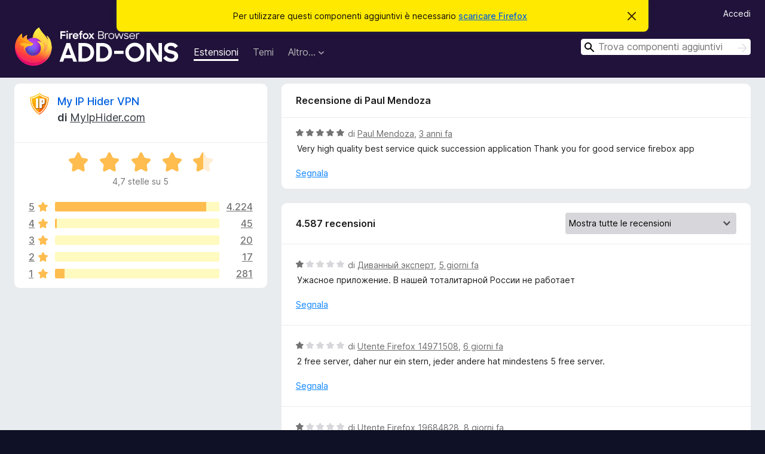

--- FILE ---
content_type: text/html; charset=utf-8
request_url: https://addons.mozilla.org/it/firefox/addon/hide-my-ip-vpn/reviews/1968270/
body_size: 11426
content:
<!DOCTYPE html>
<html lang="it" dir="ltr"><head><title data-react-helmet="true">Recensioni per My IP Hider VPN – Componenti aggiuntivi per Firefox (it)</title><meta charSet="utf-8"/><meta name="viewport" content="width=device-width, initial-scale=1"/><link href="/static-frontend/Inter-roman-subset-en_de_fr_ru_es_pt_pl_it.var.2ce5ad921c3602b1e5370b3c86033681.woff2" crossorigin="anonymous" rel="preload" as="font" type="font/woff2"/><link href="/static-frontend/amo-2c9b371cc4de1aad916e.css" integrity="sha512-xpIl0TE0BdHR7KIMx6yfLd2kiIdWqrmXT81oEQ2j3ierwSeZB5WzmlhM7zJEHvI5XqPZYwMlGu/Pk0f13trpzQ==" crossorigin="anonymous" rel="stylesheet" type="text/css"/><meta data-react-helmet="true" name="description" content="Recensioni e valutazioni per My IP Hider VPN. Scopri cosa pensano gli altri utenti riguardo My IP Hider VPN e installalo sul tuo Firefox."/><meta data-react-helmet="true" name="robots" content="noindex, follow"/><link rel="shortcut icon" href="/favicon.ico?v=3"/><link data-react-helmet="true" title="Componenti aggiuntivi per Firefox" rel="search" type="application/opensearchdescription+xml" href="/it/firefox/opensearch.xml"/></head><body><div id="react-view"><div class="Page-amo"><header class="Header"><div class="Notice Notice-warning GetFirefoxBanner Notice-dismissible"><div class="Notice-icon"></div><div class="Notice-column"><div class="Notice-content"><p class="Notice-text"><span class="GetFirefoxBanner-content">Per utilizzare questi componenti aggiuntivi è necessario <a class="Button Button--none GetFirefoxBanner-button" href="https://www.mozilla.org/firefox/download/thanks/?s=direct&amp;utm_campaign=amo-fx-cta&amp;utm_content=banner-download-button&amp;utm_medium=referral&amp;utm_source=addons.mozilla.org">scaricare Firefox</a></span></p></div></div><div class="Notice-dismisser"><button class="Button Button--none Notice-dismisser-button" type="submit"><span class="Icon Icon-inline-content IconXMark Notice-dismisser-icon"><span class="visually-hidden">Chiudi questo avviso</span><svg class="IconXMark-svg" version="1.1" xmlns="http://www.w3.org/2000/svg" xmlns:xlink="http://www.w3.org/1999/xlink"><g class="IconXMark-path" transform="translate(-1.000000, -1.000000)" fill="#0C0C0D"><path d="M1.293,2.707 C1.03304342,2.45592553 0.928787403,2.08412211 1.02030284,1.73449268 C1.11181828,1.38486324 1.38486324,1.11181828 1.73449268,1.02030284 C2.08412211,0.928787403 2.45592553,1.03304342 2.707,1.293 L8,6.586 L13.293,1.293 C13.5440745,1.03304342 13.9158779,0.928787403 14.2655073,1.02030284 C14.6151368,1.11181828 14.8881817,1.38486324 14.9796972,1.73449268 C15.0712126,2.08412211 14.9669566,2.45592553 14.707,2.707 L9.414,8 L14.707,13.293 C15.0859722,13.6853789 15.0805524,14.3090848 14.6948186,14.6948186 C14.3090848,15.0805524 13.6853789,15.0859722 13.293,14.707 L8,9.414 L2.707,14.707 C2.31462111,15.0859722 1.69091522,15.0805524 1.30518142,14.6948186 C0.919447626,14.3090848 0.91402779,13.6853789 1.293,13.293 L6.586,8 L1.293,2.707 Z"></path></g></svg></span></button></div></div><div class="Header-wrapper"><div class="Header-content"><a class="Header-title" href="/it/firefox/"><span class="visually-hidden">Componenti aggiuntivi per Firefox</span></a></div><ul class="SectionLinks Header-SectionLinks"><li><a class="SectionLinks-link SectionLinks-link-extension SectionLinks-link--active" href="/it/firefox/extensions/">Estensioni</a></li><li><a class="SectionLinks-link SectionLinks-link-theme" href="/it/firefox/themes/">Temi</a></li><li><div class="DropdownMenu SectionLinks-link SectionLinks-dropdown"><button class="DropdownMenu-button" title="Altro…" type="button" aria-haspopup="true"><span class="DropdownMenu-button-text">Altro…</span><span class="Icon Icon-inverted-caret"></span></button><ul class="DropdownMenu-items" aria-hidden="true" aria-label="submenu"><li class="DropdownMenuItem DropdownMenuItem-section SectionLinks-subheader">per Firefox</li><li class="DropdownMenuItem DropdownMenuItem-link"><a class="SectionLinks-dropdownlink" href="/it/firefox/language-tools/">Dizionari e language pack</a></li><li class="DropdownMenuItem DropdownMenuItem-section SectionLinks-subheader">Altri siti</li><li class="DropdownMenuItem DropdownMenuItem-link"><a class="SectionLinks-clientApp-android" data-clientapp="android" href="/it/android/">Componenti aggiuntivi per Android</a></li></ul></div></li></ul><div class="Header-user-and-external-links"><a class="Button Button--none Header-authenticate-button Header-button Button--micro" href="#login">Accedi</a></div><form action="/it/firefox/search/" class="SearchForm Header-search-form Header-search-form--desktop" method="GET" data-no-csrf="true" role="search"><div class="AutoSearchInput"><label class="AutoSearchInput-label visually-hidden" for="AutoSearchInput-q">Cerca</label><div class="AutoSearchInput-search-box"><span class="Icon Icon-magnifying-glass AutoSearchInput-icon-magnifying-glass"></span><div role="combobox" aria-haspopup="listbox" aria-owns="react-autowhatever-1" aria-expanded="false"><input type="search" autoComplete="off" aria-autocomplete="list" aria-controls="react-autowhatever-1" class="AutoSearchInput-query" id="AutoSearchInput-q" maxLength="100" minLength="2" name="q" placeholder="Trova componenti aggiuntivi" value=""/><div id="react-autowhatever-1" role="listbox"></div></div><button class="AutoSearchInput-submit-button" type="submit"><span class="visually-hidden">Cerca</span><span class="Icon Icon-arrow"></span></button></div></div></form></div></header><div class="Page-content"><div class="Page Page-not-homepage"><div class="AppBanner"></div><div class="AddonReviewList AddonReviewList--extension"><section class="Card AddonSummaryCard Card--no-footer"><header class="Card-header"><div class="Card-header-text"><div class="AddonSummaryCard-header"><div class="AddonSummaryCard-header-icon"><a href="/it/firefox/addon/hide-my-ip-vpn/"><img class="AddonSummaryCard-header-icon-image" src="https://addons.mozilla.org/user-media/addon_icons/692/692238-64.png?modified=1649982056" alt="Icona componente aggiuntivo"/></a></div><div class="AddonSummaryCard-header-text"><h1 class="visually-hidden">Recensioni per My IP Hider VPN</h1><h1 class="AddonTitle"><a href="/it/firefox/addon/hide-my-ip-vpn/">My IP Hider VPN</a><span class="AddonTitle-author"> <!-- -->di<!-- --> <a href="/it/firefox/user/10819654/">MyIpHider.com</a></span></h1></div></div></div></header><div class="Card-contents"><div class="AddonSummaryCard-overallRatingStars"><div class="Rating Rating--large Rating--yellowStars" title="Valutata 4,7 su 5"><div class="Rating-star Rating-rating-1 Rating-selected-star" title="Valutata 4,7 su 5"></div><div class="Rating-star Rating-rating-2 Rating-selected-star" title="Valutata 4,7 su 5"></div><div class="Rating-star Rating-rating-3 Rating-selected-star" title="Valutata 4,7 su 5"></div><div class="Rating-star Rating-rating-4 Rating-selected-star" title="Valutata 4,7 su 5"></div><div class="Rating-star Rating-rating-5 Rating-half-star" title="Valutata 4,7 su 5"></div><span class="visually-hidden">Valutata 4,7 su 5</span></div><div class="AddonSummaryCard-addonAverage">4,7 stelle su 5</div></div><div class="RatingsByStar"><div class="RatingsByStar-graph"><a class="RatingsByStar-row" rel="nofollow" title="Leggi tutte le 4224 recensioni a cinque stelle" href="/it/firefox/addon/hide-my-ip-vpn/reviews/?score=5"><div class="RatingsByStar-star">5<span class="Icon Icon-star-yellow"></span></div></a><a class="RatingsByStar-row" rel="nofollow" title="Leggi tutte le 4224 recensioni a cinque stelle" href="/it/firefox/addon/hide-my-ip-vpn/reviews/?score=5"><div class="RatingsByStar-barContainer"><div class="RatingsByStar-bar RatingsByStar-barFrame"><div class="RatingsByStar-bar RatingsByStar-barValue RatingsByStar-barValue--92pct RatingsByStar-partialBar"></div></div></div></a><a class="RatingsByStar-row" rel="nofollow" title="Leggi tutte le 4224 recensioni a cinque stelle" href="/it/firefox/addon/hide-my-ip-vpn/reviews/?score=5"><div class="RatingsByStar-count">4224</div></a><a class="RatingsByStar-row" rel="nofollow" title="Leggi tutte le 45 recensioni a quattro stelle" href="/it/firefox/addon/hide-my-ip-vpn/reviews/?score=4"><div class="RatingsByStar-star">4<span class="Icon Icon-star-yellow"></span></div></a><a class="RatingsByStar-row" rel="nofollow" title="Leggi tutte le 45 recensioni a quattro stelle" href="/it/firefox/addon/hide-my-ip-vpn/reviews/?score=4"><div class="RatingsByStar-barContainer"><div class="RatingsByStar-bar RatingsByStar-barFrame"><div class="RatingsByStar-bar RatingsByStar-barValue RatingsByStar-barValue--1pct RatingsByStar-partialBar"></div></div></div></a><a class="RatingsByStar-row" rel="nofollow" title="Leggi tutte le 45 recensioni a quattro stelle" href="/it/firefox/addon/hide-my-ip-vpn/reviews/?score=4"><div class="RatingsByStar-count">45</div></a><a class="RatingsByStar-row" rel="nofollow" title="Leggi tutte le 20 recensioni a tre stelle" href="/it/firefox/addon/hide-my-ip-vpn/reviews/?score=3"><div class="RatingsByStar-star">3<span class="Icon Icon-star-yellow"></span></div></a><a class="RatingsByStar-row" rel="nofollow" title="Leggi tutte le 20 recensioni a tre stelle" href="/it/firefox/addon/hide-my-ip-vpn/reviews/?score=3"><div class="RatingsByStar-barContainer"><div class="RatingsByStar-bar RatingsByStar-barFrame"><div class="RatingsByStar-bar RatingsByStar-barValue RatingsByStar-barValue--0pct RatingsByStar-partialBar"></div></div></div></a><a class="RatingsByStar-row" rel="nofollow" title="Leggi tutte le 20 recensioni a tre stelle" href="/it/firefox/addon/hide-my-ip-vpn/reviews/?score=3"><div class="RatingsByStar-count">20</div></a><a class="RatingsByStar-row" rel="nofollow" title="Leggi tutte le 17 recensioni a due stelle" href="/it/firefox/addon/hide-my-ip-vpn/reviews/?score=2"><div class="RatingsByStar-star">2<span class="Icon Icon-star-yellow"></span></div></a><a class="RatingsByStar-row" rel="nofollow" title="Leggi tutte le 17 recensioni a due stelle" href="/it/firefox/addon/hide-my-ip-vpn/reviews/?score=2"><div class="RatingsByStar-barContainer"><div class="RatingsByStar-bar RatingsByStar-barFrame"><div class="RatingsByStar-bar RatingsByStar-barValue RatingsByStar-barValue--0pct RatingsByStar-partialBar"></div></div></div></a><a class="RatingsByStar-row" rel="nofollow" title="Leggi tutte le 17 recensioni a due stelle" href="/it/firefox/addon/hide-my-ip-vpn/reviews/?score=2"><div class="RatingsByStar-count">17</div></a><a class="RatingsByStar-row" rel="nofollow" title="Leggi tutte le 281 recensioni a una stella" href="/it/firefox/addon/hide-my-ip-vpn/reviews/?score=1"><div class="RatingsByStar-star">1<span class="Icon Icon-star-yellow"></span></div></a><a class="RatingsByStar-row" rel="nofollow" title="Leggi tutte le 281 recensioni a una stella" href="/it/firefox/addon/hide-my-ip-vpn/reviews/?score=1"><div class="RatingsByStar-barContainer"><div class="RatingsByStar-bar RatingsByStar-barFrame"><div class="RatingsByStar-bar RatingsByStar-barValue RatingsByStar-barValue--6pct RatingsByStar-partialBar"></div></div></div></a><a class="RatingsByStar-row" rel="nofollow" title="Leggi tutte le 281 recensioni a una stella" href="/it/firefox/addon/hide-my-ip-vpn/reviews/?score=1"><div class="RatingsByStar-count">281</div></a></div></div></div></section><div class="AddonReviewList-reviews"><div class="FeaturedAddonReview"><section class="Card FeaturedAddonReview-card Card--no-footer"><header class="Card-header"><div class="Card-header-text">Recensione di Paul Mendoza</div></header><div class="Card-contents"><div class="AddonReviewCard AddonReviewCard-viewOnly"><div class="AddonReviewCard-container"><div class="UserReview"><div class="UserReview-byLine"><div class="Rating Rating--small" title="Valutata 5 su 5"><div class="Rating-star Rating-rating-1 Rating-selected-star" title="Valutata 5 su 5"></div><div class="Rating-star Rating-rating-2 Rating-selected-star" title="Valutata 5 su 5"></div><div class="Rating-star Rating-rating-3 Rating-selected-star" title="Valutata 5 su 5"></div><div class="Rating-star Rating-rating-4 Rating-selected-star" title="Valutata 5 su 5"></div><div class="Rating-star Rating-rating-5 Rating-selected-star" title="Valutata 5 su 5"></div><span class="visually-hidden">Valutata 5 su 5</span></div><span class="AddonReviewCard-authorByLine">di <a href="/it/firefox/user/17926973/">Paul Mendoza</a>, <a title="2 giu 2023 13:06" href="/it/firefox/addon/hide-my-ip-vpn/reviews/1968270/">3 anni fa</a></span></div><section class="Card ShowMoreCard UserReview-body ShowMoreCard--expanded Card--no-style Card--no-header Card--no-footer"><div class="Card-contents"><div class="ShowMoreCard-contents"><div>Very high quality best service quick succession application Thank you for good service firebox app</div></div></div></section><div class="AddonReviewCard-allControls"><div><button aria-describedby="flag-review-TooltipMenu" class="TooltipMenu-opener AddonReviewCard-control FlagReviewMenu-menu" title="Segnala questa recensione" type="button">Segnala</button></div></div></div></div></div></div></section></div><section class="Card CardList AddonReviewList-reviews-listing"><header class="Card-header"><div class="Card-header-text"><div class="AddonReviewList-cardListHeader"><div class="AddonReviewList-reviewCount">4587 recensioni</div><div class="AddonReviewList-filterByScore"><select class="Select AddonReviewList-filterByScoreSelector"><option value="SHOW_ALL_REVIEWS" selected="">Mostra tutte le recensioni</option><option value="5">Mostra solo recensioni a cinque stelle</option><option value="4">Mostra solo recensioni a quattro stelle</option><option value="3">Mostra solo recensioni a tre stelle</option><option value="2">Mostra solo recensioni a due stelle</option><option value="1">Mostra solo recensioni a una stella</option></select></div></div></div></header><div class="Card-contents"><ul><li><div class="AddonReviewCard AddonReviewCard-viewOnly"><div class="AddonReviewCard-container"><div class="UserReview"><div class="UserReview-byLine"><div class="Rating Rating--small" title="Valutata 1 su 5"><div class="Rating-star Rating-rating-1 Rating-selected-star" title="Valutata 1 su 5"></div><div class="Rating-star Rating-rating-2" title="Valutata 1 su 5"></div><div class="Rating-star Rating-rating-3" title="Valutata 1 su 5"></div><div class="Rating-star Rating-rating-4" title="Valutata 1 su 5"></div><div class="Rating-star Rating-rating-5" title="Valutata 1 su 5"></div><span class="visually-hidden">Valutata 1 su 5</span></div><span class="AddonReviewCard-authorByLine">di <a href="/it/firefox/user/19689297/">Диванный эксперт</a>, <a title="18 gen 2026 10:07" href="/it/firefox/addon/hide-my-ip-vpn/reviews/2559249/">5 giorni fa</a></span></div><section class="Card ShowMoreCard UserReview-body ShowMoreCard--expanded Card--no-style Card--no-header Card--no-footer"><div class="Card-contents"><div class="ShowMoreCard-contents"><div>Ужасное приложение. В нашей тоталитарной России не работает</div></div></div></section><div class="AddonReviewCard-allControls"><div><button aria-describedby="flag-review-TooltipMenu" class="TooltipMenu-opener AddonReviewCard-control FlagReviewMenu-menu" title="Segnala questa recensione" type="button">Segnala</button></div></div></div></div></div></li><li><div class="AddonReviewCard AddonReviewCard-viewOnly"><div class="AddonReviewCard-container"><div class="UserReview"><div class="UserReview-byLine"><div class="Rating Rating--small" title="Valutata 1 su 5"><div class="Rating-star Rating-rating-1 Rating-selected-star" title="Valutata 1 su 5"></div><div class="Rating-star Rating-rating-2" title="Valutata 1 su 5"></div><div class="Rating-star Rating-rating-3" title="Valutata 1 su 5"></div><div class="Rating-star Rating-rating-4" title="Valutata 1 su 5"></div><div class="Rating-star Rating-rating-5" title="Valutata 1 su 5"></div><span class="visually-hidden">Valutata 1 su 5</span></div><span class="AddonReviewCard-authorByLine">di <a href="/it/firefox/user/14971508/">Utente Firefox 14971508</a>, <a title="17 gen 2026 14:28" href="/it/firefox/addon/hide-my-ip-vpn/reviews/2557001/">6 giorni fa</a></span></div><section class="Card ShowMoreCard UserReview-body ShowMoreCard--expanded Card--no-style Card--no-header Card--no-footer"><div class="Card-contents"><div class="ShowMoreCard-contents"><div>2 free server, daher nur ein stern, jeder andere hat mindestens 5 free server.</div></div></div></section><div class="AddonReviewCard-allControls"><div><button aria-describedby="flag-review-TooltipMenu" class="TooltipMenu-opener AddonReviewCard-control FlagReviewMenu-menu" title="Segnala questa recensione" type="button">Segnala</button></div></div></div></div></div></li><li><div class="AddonReviewCard AddonReviewCard-ratingOnly AddonReviewCard-viewOnly"><div class="AddonReviewCard-container"><div class="UserReview"><div class="UserReview-byLine"><div class="Rating Rating--small" title="Valutata 1 su 5"><div class="Rating-star Rating-rating-1 Rating-selected-star" title="Valutata 1 su 5"></div><div class="Rating-star Rating-rating-2" title="Valutata 1 su 5"></div><div class="Rating-star Rating-rating-3" title="Valutata 1 su 5"></div><div class="Rating-star Rating-rating-4" title="Valutata 1 su 5"></div><div class="Rating-star Rating-rating-5" title="Valutata 1 su 5"></div><span class="visually-hidden">Valutata 1 su 5</span></div><span class="AddonReviewCard-authorByLine">di <a href="/it/firefox/user/19684828/">Utente Firefox 19684828</a>, <a title="16 gen 2026 02:08" href="/it/firefox/addon/hide-my-ip-vpn/reviews/2555075/">8 giorni fa</a></span></div><section class="Card ShowMoreCard UserReview-body UserReview-emptyBody ShowMoreCard--expanded Card--no-style Card--no-header Card--no-footer"><div class="Card-contents"><div class="ShowMoreCard-contents"><div></div></div></div></section><div class="AddonReviewCard-allControls"></div></div></div></div></li><li><div class="AddonReviewCard AddonReviewCard-ratingOnly AddonReviewCard-viewOnly"><div class="AddonReviewCard-container"><div class="UserReview"><div class="UserReview-byLine"><div class="Rating Rating--small" title="Valutata 5 su 5"><div class="Rating-star Rating-rating-1 Rating-selected-star" title="Valutata 5 su 5"></div><div class="Rating-star Rating-rating-2 Rating-selected-star" title="Valutata 5 su 5"></div><div class="Rating-star Rating-rating-3 Rating-selected-star" title="Valutata 5 su 5"></div><div class="Rating-star Rating-rating-4 Rating-selected-star" title="Valutata 5 su 5"></div><div class="Rating-star Rating-rating-5 Rating-selected-star" title="Valutata 5 su 5"></div><span class="visually-hidden">Valutata 5 su 5</span></div><span class="AddonReviewCard-authorByLine">di <a href="/it/firefox/user/18828907/">BatryDD</a>, <a title="29 dic 2025 17:18" href="/it/firefox/addon/hide-my-ip-vpn/reviews/2547114/">25 giorni fa</a></span></div><section class="Card ShowMoreCard UserReview-body UserReview-emptyBody ShowMoreCard--expanded Card--no-style Card--no-header Card--no-footer"><div class="Card-contents"><div class="ShowMoreCard-contents"><div></div></div></div></section><div class="AddonReviewCard-allControls"></div></div></div></div></li><li><div class="AddonReviewCard AddonReviewCard-ratingOnly AddonReviewCard-viewOnly"><div class="AddonReviewCard-container"><div class="UserReview"><div class="UserReview-byLine"><div class="Rating Rating--small" title="Valutata 5 su 5"><div class="Rating-star Rating-rating-1 Rating-selected-star" title="Valutata 5 su 5"></div><div class="Rating-star Rating-rating-2 Rating-selected-star" title="Valutata 5 su 5"></div><div class="Rating-star Rating-rating-3 Rating-selected-star" title="Valutata 5 su 5"></div><div class="Rating-star Rating-rating-4 Rating-selected-star" title="Valutata 5 su 5"></div><div class="Rating-star Rating-rating-5 Rating-selected-star" title="Valutata 5 su 5"></div><span class="visually-hidden">Valutata 5 su 5</span></div><span class="AddonReviewCard-authorByLine">di <a href="/it/firefox/user/19652080/">Sniper</a>, <a title="28 dic 2025 12:17" href="/it/firefox/addon/hide-my-ip-vpn/reviews/2546816/">un mese fa</a></span></div><section class="Card ShowMoreCard UserReview-body UserReview-emptyBody ShowMoreCard--expanded Card--no-style Card--no-header Card--no-footer"><div class="Card-contents"><div class="ShowMoreCard-contents"><div></div></div></div></section><div class="AddonReviewCard-allControls"></div></div></div></div></li><li><div class="AddonReviewCard AddonReviewCard-ratingOnly AddonReviewCard-viewOnly"><div class="AddonReviewCard-container"><div class="UserReview"><div class="UserReview-byLine"><div class="Rating Rating--small" title="Valutata 2 su 5"><div class="Rating-star Rating-rating-1 Rating-selected-star" title="Valutata 2 su 5"></div><div class="Rating-star Rating-rating-2 Rating-selected-star" title="Valutata 2 su 5"></div><div class="Rating-star Rating-rating-3" title="Valutata 2 su 5"></div><div class="Rating-star Rating-rating-4" title="Valutata 2 su 5"></div><div class="Rating-star Rating-rating-5" title="Valutata 2 su 5"></div><span class="visually-hidden">Valutata 2 su 5</span></div><span class="AddonReviewCard-authorByLine">di <a href="/it/firefox/user/13082945/">Utente Firefox 13082945</a>, <a title="26 dic 2025 11:13" href="/it/firefox/addon/hide-my-ip-vpn/reviews/2546297/">un mese fa</a></span></div><section class="Card ShowMoreCard UserReview-body UserReview-emptyBody ShowMoreCard--expanded Card--no-style Card--no-header Card--no-footer"><div class="Card-contents"><div class="ShowMoreCard-contents"><div></div></div></div></section><div class="AddonReviewCard-allControls"></div></div></div></div></li><li><div class="AddonReviewCard AddonReviewCard-viewOnly"><div class="AddonReviewCard-container"><div class="UserReview"><div class="UserReview-byLine"><div class="Rating Rating--small" title="Valutata 1 su 5"><div class="Rating-star Rating-rating-1 Rating-selected-star" title="Valutata 1 su 5"></div><div class="Rating-star Rating-rating-2" title="Valutata 1 su 5"></div><div class="Rating-star Rating-rating-3" title="Valutata 1 su 5"></div><div class="Rating-star Rating-rating-4" title="Valutata 1 su 5"></div><div class="Rating-star Rating-rating-5" title="Valutata 1 su 5"></div><span class="visually-hidden">Valutata 1 su 5</span></div><span class="AddonReviewCard-authorByLine">di <a href="/it/firefox/user/12026286/">nikoloza</a>, <a title="20 dic 2025 16:48" href="/it/firefox/addon/hide-my-ip-vpn/reviews/2544984/">un mese fa</a></span></div><section class="Card ShowMoreCard UserReview-body ShowMoreCard--expanded Card--no-style Card--no-header Card--no-footer"><div class="Card-contents"><div class="ShowMoreCard-contents"><div>they say free registred and you must pay after 2 day trash</div></div></div></section><div class="AddonReviewCard-allControls"><div><button aria-describedby="flag-review-TooltipMenu" class="TooltipMenu-opener AddonReviewCard-control FlagReviewMenu-menu" title="Segnala questa recensione" type="button">Segnala</button></div></div></div></div></div></li><li><div class="AddonReviewCard AddonReviewCard-ratingOnly AddonReviewCard-viewOnly"><div class="AddonReviewCard-container"><div class="UserReview"><div class="UserReview-byLine"><div class="Rating Rating--small" title="Valutata 1 su 5"><div class="Rating-star Rating-rating-1 Rating-selected-star" title="Valutata 1 su 5"></div><div class="Rating-star Rating-rating-2" title="Valutata 1 su 5"></div><div class="Rating-star Rating-rating-3" title="Valutata 1 su 5"></div><div class="Rating-star Rating-rating-4" title="Valutata 1 su 5"></div><div class="Rating-star Rating-rating-5" title="Valutata 1 su 5"></div><span class="visually-hidden">Valutata 1 su 5</span></div><span class="AddonReviewCard-authorByLine">di <a href="/it/firefox/user/17790593/">Utente Firefox 17790593</a>, <a title="5 nov 2025 11:39" href="/it/firefox/addon/hide-my-ip-vpn/reviews/2533196/">3 mesi fa</a></span></div><section class="Card ShowMoreCard UserReview-body UserReview-emptyBody ShowMoreCard--expanded Card--no-style Card--no-header Card--no-footer"><div class="Card-contents"><div class="ShowMoreCard-contents"><div></div></div></div></section><div class="AddonReviewCard-allControls"></div></div></div></div></li><li><div class="AddonReviewCard AddonReviewCard-viewOnly"><div class="AddonReviewCard-container"><div class="UserReview"><div class="UserReview-byLine"><div class="Rating Rating--small" title="Valutata 1 su 5"><div class="Rating-star Rating-rating-1 Rating-selected-star" title="Valutata 1 su 5"></div><div class="Rating-star Rating-rating-2" title="Valutata 1 su 5"></div><div class="Rating-star Rating-rating-3" title="Valutata 1 su 5"></div><div class="Rating-star Rating-rating-4" title="Valutata 1 su 5"></div><div class="Rating-star Rating-rating-5" title="Valutata 1 su 5"></div><span class="visually-hidden">Valutata 1 su 5</span></div><span class="AddonReviewCard-authorByLine">di <a href="/it/firefox/user/19558690/">Vano</a>, <a title="4 nov 2025 07:33" href="/it/firefox/addon/hide-my-ip-vpn/reviews/2532829/">3 mesi fa</a></span></div><section class="Card ShowMoreCard UserReview-body ShowMoreCard--expanded Card--no-style Card--no-header Card--no-footer"><div class="Card-contents"><div class="ShowMoreCard-contents"><div>Неработающая параша.</div></div></div></section><div class="AddonReviewCard-allControls"><div><button aria-describedby="flag-review-TooltipMenu" class="TooltipMenu-opener AddonReviewCard-control FlagReviewMenu-menu" title="Segnala questa recensione" type="button">Segnala</button></div></div></div></div></div></li><li><div class="AddonReviewCard AddonReviewCard-ratingOnly AddonReviewCard-viewOnly"><div class="AddonReviewCard-container"><div class="UserReview"><div class="UserReview-byLine"><div class="Rating Rating--small" title="Valutata 2 su 5"><div class="Rating-star Rating-rating-1 Rating-selected-star" title="Valutata 2 su 5"></div><div class="Rating-star Rating-rating-2 Rating-selected-star" title="Valutata 2 su 5"></div><div class="Rating-star Rating-rating-3" title="Valutata 2 su 5"></div><div class="Rating-star Rating-rating-4" title="Valutata 2 su 5"></div><div class="Rating-star Rating-rating-5" title="Valutata 2 su 5"></div><span class="visually-hidden">Valutata 2 su 5</span></div><span class="AddonReviewCard-authorByLine">di <a href="/it/firefox/user/18752093/">centurion 2000</a>, <a title="3 nov 2025 12:35" href="/it/firefox/addon/hide-my-ip-vpn/reviews/2532600/">3 mesi fa</a></span></div><section class="Card ShowMoreCard UserReview-body UserReview-emptyBody ShowMoreCard--expanded Card--no-style Card--no-header Card--no-footer"><div class="Card-contents"><div class="ShowMoreCard-contents"><div></div></div></div></section><div class="AddonReviewCard-allControls"></div></div></div></div></li><li><div class="AddonReviewCard AddonReviewCard-ratingOnly AddonReviewCard-viewOnly"><div class="AddonReviewCard-container"><div class="UserReview"><div class="UserReview-byLine"><div class="Rating Rating--small" title="Valutata 2 su 5"><div class="Rating-star Rating-rating-1 Rating-selected-star" title="Valutata 2 su 5"></div><div class="Rating-star Rating-rating-2 Rating-selected-star" title="Valutata 2 su 5"></div><div class="Rating-star Rating-rating-3" title="Valutata 2 su 5"></div><div class="Rating-star Rating-rating-4" title="Valutata 2 su 5"></div><div class="Rating-star Rating-rating-5" title="Valutata 2 su 5"></div><span class="visually-hidden">Valutata 2 su 5</span></div><span class="AddonReviewCard-authorByLine">di <a href="/it/firefox/user/11599908/">kakaze</a>, <a title="20 ott 2025 15:22" href="/it/firefox/addon/hide-my-ip-vpn/reviews/2528863/">3 mesi fa</a></span></div><section class="Card ShowMoreCard UserReview-body UserReview-emptyBody ShowMoreCard--expanded Card--no-style Card--no-header Card--no-footer"><div class="Card-contents"><div class="ShowMoreCard-contents"><div></div></div></div></section><div class="AddonReviewCard-allControls"></div></div></div></div></li><li><div class="AddonReviewCard AddonReviewCard-viewOnly"><div class="AddonReviewCard-container"><div class="UserReview"><div class="UserReview-byLine"><div class="Rating Rating--small" title="Valutata 1 su 5"><div class="Rating-star Rating-rating-1 Rating-selected-star" title="Valutata 1 su 5"></div><div class="Rating-star Rating-rating-2" title="Valutata 1 su 5"></div><div class="Rating-star Rating-rating-3" title="Valutata 1 su 5"></div><div class="Rating-star Rating-rating-4" title="Valutata 1 su 5"></div><div class="Rating-star Rating-rating-5" title="Valutata 1 su 5"></div><span class="visually-hidden">Valutata 1 su 5</span></div><span class="AddonReviewCard-authorByLine">di <a href="/it/firefox/user/14373593/">Utente Firefox 14373593</a>, <a title="15 ott 2025 15:55" href="/it/firefox/addon/hide-my-ip-vpn/reviews/2527607/">3 mesi fa</a></span></div><section class="Card ShowMoreCard UserReview-body ShowMoreCard--expanded Card--no-style Card--no-header Card--no-footer"><div class="Card-contents"><div class="ShowMoreCard-contents"><div>оно незаконно или не соответствует требованиям</div></div></div></section><div class="AddonReviewCard-allControls"><div><button aria-describedby="flag-review-TooltipMenu" class="TooltipMenu-opener AddonReviewCard-control FlagReviewMenu-menu" title="Segnala questa recensione" type="button">Segnala</button></div></div></div></div></div></li><li><div class="AddonReviewCard AddonReviewCard-viewOnly"><div class="AddonReviewCard-container"><div class="UserReview"><div class="UserReview-byLine"><div class="Rating Rating--small" title="Valutata 1 su 5"><div class="Rating-star Rating-rating-1 Rating-selected-star" title="Valutata 1 su 5"></div><div class="Rating-star Rating-rating-2" title="Valutata 1 su 5"></div><div class="Rating-star Rating-rating-3" title="Valutata 1 su 5"></div><div class="Rating-star Rating-rating-4" title="Valutata 1 su 5"></div><div class="Rating-star Rating-rating-5" title="Valutata 1 su 5"></div><span class="visually-hidden">Valutata 1 su 5</span></div><span class="AddonReviewCard-authorByLine">di <a href="/it/firefox/user/12201643/">Utente Firefox 12201643</a>, <a title="14 ott 2025 13:16" href="/it/firefox/addon/hide-my-ip-vpn/reviews/2526368/">3 mesi fa</a></span></div><section class="Card ShowMoreCard UserReview-body ShowMoreCard--expanded Card--no-style Card--no-header Card--no-footer"><div class="Card-contents"><div class="ShowMoreCard-contents"><div>Чистой воды развод.Даже бесплатные ВПН доступны всего три дня, потом плати. Даже за пару бесплатных ВПН.Дерьмо.</div></div></div></section><div class="AddonReviewCard-allControls"><div><button aria-describedby="flag-review-TooltipMenu" class="TooltipMenu-opener AddonReviewCard-control FlagReviewMenu-menu" title="Segnala questa recensione" type="button">Segnala</button></div></div></div></div></div></li><li><div class="AddonReviewCard AddonReviewCard-viewOnly"><div class="AddonReviewCard-container"><div class="UserReview"><div class="UserReview-byLine"><div class="Rating Rating--small" title="Valutata 1 su 5"><div class="Rating-star Rating-rating-1 Rating-selected-star" title="Valutata 1 su 5"></div><div class="Rating-star Rating-rating-2" title="Valutata 1 su 5"></div><div class="Rating-star Rating-rating-3" title="Valutata 1 su 5"></div><div class="Rating-star Rating-rating-4" title="Valutata 1 su 5"></div><div class="Rating-star Rating-rating-5" title="Valutata 1 su 5"></div><span class="visually-hidden">Valutata 1 su 5</span></div><span class="AddonReviewCard-authorByLine">di <a href="/it/firefox/user/19520413/">Neko</a>, <a title="13 ott 2025 09:39" href="/it/firefox/addon/hide-my-ip-vpn/reviews/2525161/">3 mesi fa</a></span></div><section class="Card ShowMoreCard UserReview-body ShowMoreCard--expanded Card--no-style Card--no-header Card--no-footer"><div class="Card-contents"><div class="ShowMoreCard-contents"><div>Не работает</div></div></div></section><div class="AddonReviewCard-allControls"><div><button aria-describedby="flag-review-TooltipMenu" class="TooltipMenu-opener AddonReviewCard-control FlagReviewMenu-menu" title="Segnala questa recensione" type="button">Segnala</button></div></div></div></div></div></li><li><div class="AddonReviewCard AddonReviewCard-ratingOnly AddonReviewCard-viewOnly"><div class="AddonReviewCard-container"><div class="UserReview"><div class="UserReview-byLine"><div class="Rating Rating--small" title="Valutata 1 su 5"><div class="Rating-star Rating-rating-1 Rating-selected-star" title="Valutata 1 su 5"></div><div class="Rating-star Rating-rating-2" title="Valutata 1 su 5"></div><div class="Rating-star Rating-rating-3" title="Valutata 1 su 5"></div><div class="Rating-star Rating-rating-4" title="Valutata 1 su 5"></div><div class="Rating-star Rating-rating-5" title="Valutata 1 su 5"></div><span class="visually-hidden">Valutata 1 su 5</span></div><span class="AddonReviewCard-authorByLine">di <a href="/it/firefox/user/13982453/">Utente Firefox 13982453</a>, <a title="26 set 2025 06:54" href="/it/firefox/addon/hide-my-ip-vpn/reviews/2520010/">4 mesi fa</a></span></div><section class="Card ShowMoreCard UserReview-body UserReview-emptyBody ShowMoreCard--expanded Card--no-style Card--no-header Card--no-footer"><div class="Card-contents"><div class="ShowMoreCard-contents"><div></div></div></div></section><div class="AddonReviewCard-allControls"></div></div></div></div></li><li><div class="AddonReviewCard AddonReviewCard-ratingOnly AddonReviewCard-viewOnly"><div class="AddonReviewCard-container"><div class="UserReview"><div class="UserReview-byLine"><div class="Rating Rating--small" title="Valutata 1 su 5"><div class="Rating-star Rating-rating-1 Rating-selected-star" title="Valutata 1 su 5"></div><div class="Rating-star Rating-rating-2" title="Valutata 1 su 5"></div><div class="Rating-star Rating-rating-3" title="Valutata 1 su 5"></div><div class="Rating-star Rating-rating-4" title="Valutata 1 su 5"></div><div class="Rating-star Rating-rating-5" title="Valutata 1 su 5"></div><span class="visually-hidden">Valutata 1 su 5</span></div><span class="AddonReviewCard-authorByLine">di <a href="/it/firefox/user/13522982/">Артём</a>, <a title="24 set 2025 13:05" href="/it/firefox/addon/hide-my-ip-vpn/reviews/2519665/">4 mesi fa</a></span></div><section class="Card ShowMoreCard UserReview-body UserReview-emptyBody ShowMoreCard--expanded Card--no-style Card--no-header Card--no-footer"><div class="Card-contents"><div class="ShowMoreCard-contents"><div></div></div></div></section><div class="AddonReviewCard-allControls"></div></div></div></div></li><li><div class="AddonReviewCard AddonReviewCard-viewOnly"><div class="AddonReviewCard-container"><div class="UserReview"><div class="UserReview-byLine"><div class="Rating Rating--small" title="Valutata 1 su 5"><div class="Rating-star Rating-rating-1 Rating-selected-star" title="Valutata 1 su 5"></div><div class="Rating-star Rating-rating-2" title="Valutata 1 su 5"></div><div class="Rating-star Rating-rating-3" title="Valutata 1 su 5"></div><div class="Rating-star Rating-rating-4" title="Valutata 1 su 5"></div><div class="Rating-star Rating-rating-5" title="Valutata 1 su 5"></div><span class="visually-hidden">Valutata 1 su 5</span></div><span class="AddonReviewCard-authorByLine">di <a href="/it/firefox/user/19481623/">Utente Firefox 19481623</a>, <a title="19 set 2025 09:16" href="/it/firefox/addon/hide-my-ip-vpn/reviews/2518600/">4 mesi fa</a></span></div><section class="Card ShowMoreCard UserReview-body ShowMoreCard--expanded Card--no-style Card--no-header Card--no-footer"><div class="Card-contents"><div class="ShowMoreCard-contents"><div>Зачем в описании писать, что есть украинский сервер, если в самом приложении его нет?</div></div></div></section><div class="AddonReviewCard-allControls"><div><button aria-describedby="flag-review-TooltipMenu" class="TooltipMenu-opener AddonReviewCard-control FlagReviewMenu-menu" title="Segnala questa recensione" type="button">Segnala</button></div></div></div></div></div></li><li><div class="AddonReviewCard AddonReviewCard-ratingOnly AddonReviewCard-viewOnly"><div class="AddonReviewCard-container"><div class="UserReview"><div class="UserReview-byLine"><div class="Rating Rating--small" title="Valutata 1 su 5"><div class="Rating-star Rating-rating-1 Rating-selected-star" title="Valutata 1 su 5"></div><div class="Rating-star Rating-rating-2" title="Valutata 1 su 5"></div><div class="Rating-star Rating-rating-3" title="Valutata 1 su 5"></div><div class="Rating-star Rating-rating-4" title="Valutata 1 su 5"></div><div class="Rating-star Rating-rating-5" title="Valutata 1 su 5"></div><span class="visually-hidden">Valutata 1 su 5</span></div><span class="AddonReviewCard-authorByLine">di <a href="/it/firefox/user/16985902/">Maximka</a>, <a title="13 set 2025 19:02" href="/it/firefox/addon/hide-my-ip-vpn/reviews/2516178/">4 mesi fa</a></span></div><section class="Card ShowMoreCard UserReview-body UserReview-emptyBody ShowMoreCard--expanded Card--no-style Card--no-header Card--no-footer"><div class="Card-contents"><div class="ShowMoreCard-contents"><div></div></div></div></section><div class="AddonReviewCard-allControls"></div></div></div></div></li><li><div class="AddonReviewCard AddonReviewCard-viewOnly"><div class="AddonReviewCard-container"><div class="UserReview"><div class="UserReview-byLine"><div class="Rating Rating--small" title="Valutata 1 su 5"><div class="Rating-star Rating-rating-1 Rating-selected-star" title="Valutata 1 su 5"></div><div class="Rating-star Rating-rating-2" title="Valutata 1 su 5"></div><div class="Rating-star Rating-rating-3" title="Valutata 1 su 5"></div><div class="Rating-star Rating-rating-4" title="Valutata 1 su 5"></div><div class="Rating-star Rating-rating-5" title="Valutata 1 su 5"></div><span class="visually-hidden">Valutata 1 su 5</span></div><span class="AddonReviewCard-authorByLine">di <a href="/it/firefox/user/18564218/">Utente Firefox 18564218</a>, <a title="22 ago 2025 11:31" href="/it/firefox/addon/hide-my-ip-vpn/reviews/2443928/">5 mesi fa</a></span></div><section class="Card ShowMoreCard UserReview-body ShowMoreCard--expanded Card--no-style Card--no-header Card--no-footer"><div class="Card-contents"><div class="ShowMoreCard-contents"><div>Forces you to 1. Sign in (which, if you do, i highly suggest firefox relay + a password youve never used because i wouldn't trust this), 2. BUY vip or else your stuck with russia.. Or miami. You can access basically nothing with those two. Please, lets not install this ^^very sketchy, very bad.</div></div></div></section><div class="AddonReviewCard-allControls"><div><button aria-describedby="flag-review-TooltipMenu" class="TooltipMenu-opener AddonReviewCard-control FlagReviewMenu-menu" title="Segnala questa recensione" type="button">Segnala</button></div></div></div></div></div></li><li><div class="AddonReviewCard AddonReviewCard-ratingOnly AddonReviewCard-viewOnly"><div class="AddonReviewCard-container"><div class="UserReview"><div class="UserReview-byLine"><div class="Rating Rating--small" title="Valutata 5 su 5"><div class="Rating-star Rating-rating-1 Rating-selected-star" title="Valutata 5 su 5"></div><div class="Rating-star Rating-rating-2 Rating-selected-star" title="Valutata 5 su 5"></div><div class="Rating-star Rating-rating-3 Rating-selected-star" title="Valutata 5 su 5"></div><div class="Rating-star Rating-rating-4 Rating-selected-star" title="Valutata 5 su 5"></div><div class="Rating-star Rating-rating-5 Rating-selected-star" title="Valutata 5 su 5"></div><span class="visually-hidden">Valutata 5 su 5</span></div><span class="AddonReviewCard-authorByLine">di <a href="/it/firefox/user/14905685/">Utente Firefox 14905685</a>, <a title="22 ago 2025 10:33" href="/it/firefox/addon/hide-my-ip-vpn/reviews/2443617/">5 mesi fa</a></span></div><section class="Card ShowMoreCard UserReview-body UserReview-emptyBody ShowMoreCard--expanded Card--no-style Card--no-header Card--no-footer"><div class="Card-contents"><div class="ShowMoreCard-contents"><div></div></div></div></section><div class="AddonReviewCard-allControls"></div></div></div></div></li><li><div class="AddonReviewCard AddonReviewCard-ratingOnly AddonReviewCard-viewOnly"><div class="AddonReviewCard-container"><div class="UserReview"><div class="UserReview-byLine"><div class="Rating Rating--small" title="Valutata 5 su 5"><div class="Rating-star Rating-rating-1 Rating-selected-star" title="Valutata 5 su 5"></div><div class="Rating-star Rating-rating-2 Rating-selected-star" title="Valutata 5 su 5"></div><div class="Rating-star Rating-rating-3 Rating-selected-star" title="Valutata 5 su 5"></div><div class="Rating-star Rating-rating-4 Rating-selected-star" title="Valutata 5 su 5"></div><div class="Rating-star Rating-rating-5 Rating-selected-star" title="Valutata 5 su 5"></div><span class="visually-hidden">Valutata 5 su 5</span></div><span class="AddonReviewCard-authorByLine">di <a href="/it/firefox/user/16495581/">matheus_razoli</a>, <a title="19 lug 2025 18:12" href="/it/firefox/addon/hide-my-ip-vpn/reviews/2303802/">6 mesi fa</a></span></div><section class="Card ShowMoreCard UserReview-body UserReview-emptyBody ShowMoreCard--expanded Card--no-style Card--no-header Card--no-footer"><div class="Card-contents"><div class="ShowMoreCard-contents"><div></div></div></div></section><div class="AddonReviewCard-allControls"></div></div></div></div></li><li><div class="AddonReviewCard AddonReviewCard-viewOnly"><div class="AddonReviewCard-container"><div class="UserReview"><div class="UserReview-byLine"><div class="Rating Rating--small" title="Valutata 5 su 5"><div class="Rating-star Rating-rating-1 Rating-selected-star" title="Valutata 5 su 5"></div><div class="Rating-star Rating-rating-2 Rating-selected-star" title="Valutata 5 su 5"></div><div class="Rating-star Rating-rating-3 Rating-selected-star" title="Valutata 5 su 5"></div><div class="Rating-star Rating-rating-4 Rating-selected-star" title="Valutata 5 su 5"></div><div class="Rating-star Rating-rating-5 Rating-selected-star" title="Valutata 5 su 5"></div><span class="visually-hidden">Valutata 5 su 5</span></div><span class="AddonReviewCard-authorByLine">di <a href="/it/firefox/user/18169875/">Utente Firefox 18169875</a>, <a title="18 lug 2025 22:48" href="/it/firefox/addon/hide-my-ip-vpn/reviews/2300552/">6 mesi fa</a></span></div><section class="Card ShowMoreCard UserReview-body ShowMoreCard--expanded Card--no-style Card--no-header Card--no-footer"><div class="Card-contents"><div class="ShowMoreCard-contents"><div>Днище, нерабочее дерьмище, величайшее говнище😄👍</div></div></div></section><div class="AddonReviewCard-allControls"><div><button aria-describedby="flag-review-TooltipMenu" class="TooltipMenu-opener AddonReviewCard-control FlagReviewMenu-menu" title="Segnala questa recensione" type="button">Segnala</button></div></div></div></div></div></li><li><div class="AddonReviewCard AddonReviewCard-viewOnly"><div class="AddonReviewCard-container"><div class="UserReview"><div class="UserReview-byLine"><div class="Rating Rating--small" title="Valutata 5 su 5"><div class="Rating-star Rating-rating-1 Rating-selected-star" title="Valutata 5 su 5"></div><div class="Rating-star Rating-rating-2 Rating-selected-star" title="Valutata 5 su 5"></div><div class="Rating-star Rating-rating-3 Rating-selected-star" title="Valutata 5 su 5"></div><div class="Rating-star Rating-rating-4 Rating-selected-star" title="Valutata 5 su 5"></div><div class="Rating-star Rating-rating-5 Rating-selected-star" title="Valutata 5 su 5"></div><span class="visually-hidden">Valutata 5 su 5</span></div><span class="AddonReviewCard-authorByLine">di <a href="/it/firefox/user/19152745/">Pavel</a>, <a title="18 lug 2025 16:07" href="/it/firefox/addon/hide-my-ip-vpn/reviews/2299682/">6 mesi fa</a></span></div><section class="Card ShowMoreCard UserReview-body ShowMoreCard--expanded Card--no-style Card--no-header Card--no-footer"><div class="Card-contents"><div class="ShowMoreCard-contents"><div>хорошо работает</div></div></div></section><div class="AddonReviewCard-allControls"><div><button aria-describedby="flag-review-TooltipMenu" class="TooltipMenu-opener AddonReviewCard-control FlagReviewMenu-menu" title="Segnala questa recensione" type="button">Segnala</button></div></div></div></div></div></li><li><div class="AddonReviewCard AddonReviewCard-ratingOnly AddonReviewCard-viewOnly"><div class="AddonReviewCard-container"><div class="UserReview"><div class="UserReview-byLine"><div class="Rating Rating--small" title="Valutata 1 su 5"><div class="Rating-star Rating-rating-1 Rating-selected-star" title="Valutata 1 su 5"></div><div class="Rating-star Rating-rating-2" title="Valutata 1 su 5"></div><div class="Rating-star Rating-rating-3" title="Valutata 1 su 5"></div><div class="Rating-star Rating-rating-4" title="Valutata 1 su 5"></div><div class="Rating-star Rating-rating-5" title="Valutata 1 su 5"></div><span class="visually-hidden">Valutata 1 su 5</span></div><span class="AddonReviewCard-authorByLine">di <a href="/it/firefox/user/17449784/">ruffed</a>, <a title="16 lug 2025 03:54" href="/it/firefox/addon/hide-my-ip-vpn/reviews/2294285/">6 mesi fa</a></span></div><section class="Card ShowMoreCard UserReview-body UserReview-emptyBody ShowMoreCard--expanded Card--no-style Card--no-header Card--no-footer"><div class="Card-contents"><div class="ShowMoreCard-contents"><div></div></div></div></section><div class="AddonReviewCard-allControls"></div></div></div></div></li><li><div class="AddonReviewCard AddonReviewCard-ratingOnly AddonReviewCard-viewOnly"><div class="AddonReviewCard-container"><div class="UserReview"><div class="UserReview-byLine"><div class="Rating Rating--small" title="Valutata 1 su 5"><div class="Rating-star Rating-rating-1 Rating-selected-star" title="Valutata 1 su 5"></div><div class="Rating-star Rating-rating-2" title="Valutata 1 su 5"></div><div class="Rating-star Rating-rating-3" title="Valutata 1 su 5"></div><div class="Rating-star Rating-rating-4" title="Valutata 1 su 5"></div><div class="Rating-star Rating-rating-5" title="Valutata 1 su 5"></div><span class="visually-hidden">Valutata 1 su 5</span></div><span class="AddonReviewCard-authorByLine">di <a href="/it/firefox/user/19125650/">Alex</a>, <a title="10 lug 2025 21:45" href="/it/firefox/addon/hide-my-ip-vpn/reviews/2287471/">6 mesi fa</a></span></div><section class="Card ShowMoreCard UserReview-body UserReview-emptyBody ShowMoreCard--expanded Card--no-style Card--no-header Card--no-footer"><div class="Card-contents"><div class="ShowMoreCard-contents"><div></div></div></div></section><div class="AddonReviewCard-allControls"></div></div></div></div></li></ul></div><footer class="Card-footer undefined"><div class="Paginate"><div class="Paginate-links"><button class="Button Button--cancel Paginate-item Paginate-item--previous Button--disabled" type="submit" disabled="">Precedente</button><button class="Button Button--cancel Paginate-item Paginate-item--current-page Button--disabled" type="submit" disabled="">1</button><a rel="next" class="Button Button--cancel Paginate-item" href="/it/firefox/addon/hide-my-ip-vpn/reviews/?page=2">2</a><a class="Button Button--cancel Paginate-item" href="/it/firefox/addon/hide-my-ip-vpn/reviews/?page=3">3</a><a class="Button Button--cancel Paginate-item" href="/it/firefox/addon/hide-my-ip-vpn/reviews/?page=4">4</a><a class="Button Button--cancel Paginate-item" href="/it/firefox/addon/hide-my-ip-vpn/reviews/?page=5">5</a><a class="Button Button--cancel Paginate-item" href="/it/firefox/addon/hide-my-ip-vpn/reviews/?page=6">6</a><a class="Button Button--cancel Paginate-item" href="/it/firefox/addon/hide-my-ip-vpn/reviews/?page=7">7</a><a rel="next" class="Button Button--cancel Paginate-item Paginate-item--next" href="/it/firefox/addon/hide-my-ip-vpn/reviews/?page=2">Successiva</a></div><div class="Paginate-page-number">Pagina 1 di 184</div></div></footer></section></div></div></div></div><footer class="Footer"><div class="Footer-wrapper"><div class="Footer-mozilla-link-wrapper"><a class="Footer-mozilla-link" href="https://mozilla.org/" title="Vai alla pagina principale del sito Mozilla"><span class="Icon Icon-mozilla Footer-mozilla-logo"><span class="visually-hidden">Vai alla pagina principale del sito Mozilla</span></span></a></div><section class="Footer-amo-links"><h4 class="Footer-links-header"><a href="/it/firefox/">Componenti aggiuntivi</a></h4><ul class="Footer-links"><li><a href="/it/about">Informazioni</a></li><li><a class="Footer-blog-link" href="/blog/">Blog sui componenti aggiuntivi per Firefox</a></li><li><a class="Footer-extension-workshop-link" href="https://extensionworkshop.com/?utm_content=footer-link&amp;utm_medium=referral&amp;utm_source=addons.mozilla.org">Laboratorio estensioni</a></li><li><a href="/it/developers/">Centro di sviluppo</a></li><li><a class="Footer-developer-policies-link" href="https://extensionworkshop.com/documentation/publish/add-on-policies/?utm_medium=photon-footer&amp;utm_source=addons.mozilla.org">Criteri per sviluppatori</a></li><li><a class="Footer-community-blog-link" href="https://blog.mozilla.com/addons?utm_content=footer-link&amp;utm_medium=referral&amp;utm_source=addons.mozilla.org">Blog della comunità</a></li><li><a href="https://discourse.mozilla-community.org/c/add-ons">Forum</a></li><li><a class="Footer-bug-report-link" href="https://developer.mozilla.org/docs/Mozilla/Add-ons/Contact_us">Segnala malfunzionamento</a></li><li><a href="/it/review_guide">Guida per le recensioni</a></li></ul></section><section class="Footer-browsers-links"><h4 class="Footer-links-header">Browser</h4><ul class="Footer-links"><li><a class="Footer-desktop-link" href="https://www.mozilla.org/firefox/new/?utm_content=footer-link&amp;utm_medium=referral&amp;utm_source=addons.mozilla.org">Desktop</a></li><li><a class="Footer-mobile-link" href="https://www.mozilla.org/firefox/mobile/?utm_content=footer-link&amp;utm_medium=referral&amp;utm_source=addons.mozilla.org">Mobile</a></li><li><a class="Footer-enterprise-link" href="https://www.mozilla.org/firefox/enterprise/?utm_content=footer-link&amp;utm_medium=referral&amp;utm_source=addons.mozilla.org">Enterprise</a></li></ul></section><section class="Footer-product-links"><h4 class="Footer-links-header">Prodotti</h4><ul class="Footer-links"><li><a class="Footer-browsers-link" href="https://www.mozilla.org/firefox/browsers/?utm_content=footer-link&amp;utm_medium=referral&amp;utm_source=addons.mozilla.org">Browsers</a></li><li><a class="Footer-vpn-link" href="https://www.mozilla.org/products/vpn/?utm_content=footer-link&amp;utm_medium=referral&amp;utm_source=addons.mozilla.org#pricing">VPN</a></li><li><a class="Footer-relay-link" href="https://relay.firefox.com/?utm_content=footer-link&amp;utm_medium=referral&amp;utm_source=addons.mozilla.org">Relay</a></li><li><a class="Footer-monitor-link" href="https://monitor.firefox.com/?utm_content=footer-link&amp;utm_medium=referral&amp;utm_source=addons.mozilla.org">Monitor</a></li><li><a class="Footer-pocket-link" href="https://getpocket.com?utm_content=footer-link&amp;utm_medium=referral&amp;utm_source=addons.mozilla.org">Pocket</a></li></ul><ul class="Footer-links Footer-links-social"><li class="Footer-link-social"><a href="https://bsky.app/profile/firefox.com"><span class="Icon Icon-bluesky"><span class="visually-hidden">Bluesky (@firefox.com)</span></span></a></li><li class="Footer-link-social"><a href="https://www.instagram.com/firefox/"><span class="Icon Icon-instagram"><span class="visually-hidden">Instagram (Firefox)</span></span></a></li><li class="Footer-link-social"><a href="https://www.youtube.com/firefoxchannel"><span class="Icon Icon-youtube"><span class="visually-hidden">YouTube (firefoxchannel)</span></span></a></li></ul></section><ul class="Footer-legal-links"><li><a class="Footer-privacy-link" href="https://www.mozilla.org/privacy/websites/">Informativa sulla privacy</a></li><li><a class="Footer-cookies-link" href="https://www.mozilla.org/privacy/websites/">Cookie</a></li><li><a class="Footer-legal-link" href="https://www.mozilla.org/about/legal/amo-policies/">Note legali</a></li></ul><p class="Footer-copyright">Eccetto dove diversamente <a href="https://www.mozilla.org/en-US/about/legal/">indicato</a>, i contenuti su questo sito sono distribuiti con licenza <a href="https://creativecommons.org/licenses/by-sa/3.0/">Creative Commons Attribuzione Condividi allo stesso modo 3.0</a> o versioni successive.</p><div class="Footer-language-picker"><div class="LanguagePicker"><label for="lang-picker" class="LanguagePicker-header">Cambia lingua</label><select class="LanguagePicker-selector" id="lang-picker"><option value="cs">Čeština</option><option value="de">Deutsch</option><option value="dsb">Dolnoserbšćina</option><option value="el">Ελληνικά</option><option value="en-CA">English (Canadian)</option><option value="en-GB">English (British)</option><option value="en-US">English (US)</option><option value="es-AR">Español (de Argentina)</option><option value="es-CL">Español (de Chile)</option><option value="es-ES">Español (de España)</option><option value="es-MX">Español (de México)</option><option value="fi">suomi</option><option value="fr">Français</option><option value="fur">Furlan</option><option value="fy-NL">Frysk</option><option value="he">עברית</option><option value="hr">Hrvatski</option><option value="hsb">Hornjoserbsce</option><option value="hu">magyar</option><option value="ia">Interlingua</option><option value="it" selected="">Italiano</option><option value="ja">日本語</option><option value="ka">ქართული</option><option value="kab">Taqbaylit</option><option value="ko">한국어</option><option value="nb-NO">Norsk bokmål</option><option value="nl">Nederlands</option><option value="nn-NO">Norsk nynorsk</option><option value="pl">Polski</option><option value="pt-BR">Português (do Brasil)</option><option value="pt-PT">Português (Europeu)</option><option value="ro">Română</option><option value="ru">Русский</option><option value="sk">slovenčina</option><option value="sl">Slovenščina</option><option value="sq">Shqip</option><option value="sv-SE">Svenska</option><option value="tr">Türkçe</option><option value="uk">Українська</option><option value="vi">Tiếng Việt</option><option value="zh-CN">中文 (简体)</option><option value="zh-TW">正體中文 (繁體)</option></select></div></div></div></footer></div></div><script type="application/json" id="redux-store-state">{"abuse":{"byGUID":{},"loading":false},"addons":{"byID":{"692238":{"authors":[{"id":10819654,"name":"MyIpHider.com","url":"https:\u002F\u002Faddons.mozilla.org\u002Fit\u002Ffirefox\u002Fuser\u002F10819654\u002F","username":"ProxyListPro","picture_url":null}],"average_daily_users":13123,"categories":["web-development","privacy-security"],"contributions_url":"","created":"2016-03-17T11:43:52Z","default_locale":"en-US","description":"My IP Hider VPN is number one tool for hiding your IP and unblocking any web site!\n\nNo configuration! No additional software! Click and Go VPN!\n\n\u003Cb\u003EIMPORTANT #1:\u003C\u002Fb\u003E This addon has FREE for life time gateways (no ads), premium gateways for paid subscription ($11.52) and 3 days trial for premium gateways (new users only). Also you can use our tool with your own regular proxy serves which you can get free of charge from any web site (for example \u003Ca href=\"https:\u002F\u002Fprod.outgoing.prod.webservices.mozgcp.net\u002Fv1\u002F813b7543c3a5d8faf6c50b3cf713d04c1fb0f41e568f38d4237b88c969c20018\u002Fhttps%3A\u002F\u002Fproxy-list.org\" rel=\"nofollow\"\u003Ehttps:\u002F\u002Fproxy-list.org\u003C\u002Fa\u003E or any other website).\n\n\u003Cb\u003EIMPORTANT #2:\u003C\u002Fb\u003E Your email address has not value to us. You are allowed to use any fake email (no confirmation is required). However, if you forget your password, you will not be able to recover it.\n\nOur anonymous VPN proxy servers work as any VPN service. Each VPN proxy server provides high speed (100mbit), stability (100%) and VPN level security for your internet connection.\n\nEach newly registered user gets \u003Cb\u003E3 days paid subscription for FREE\u003C\u002Fb\u003E as a bonus which includes bellow listed 80 city locations.\n\n\u003Cb\u003EAvailable City Locations:\u003C\u002Fb\u003E\n\u003Col\u003E\u003Cli\u003EUnited States, Atlanta \u003Ci\u003Eproxy server\u003C\u002Fi\u003E\u003C\u002Fli\u003E\u003Cli\u003EUnited States, Clarks Summit \u003Ci\u003Eproxy server\u003C\u002Fi\u003E\u003C\u002Fli\u003E\u003Cli\u003EUnited States, Rock Hill \u003Ci\u003Eproxy server\u003C\u002Fi\u003E\u003C\u002Fli\u003E\u003Cli\u003EUnited States, Ashburn \u003Ci\u003Eproxy server\u003C\u002Fi\u003E\u003C\u002Fli\u003E\u003Cli\u003EUnited States, Kansas \u003Ci\u003Eproxy server\u003C\u002Fi\u003E\u003C\u002Fli\u003E\u003Cli\u003EUnited States, Lenoir \u003Ci\u003Eproxy server\u003C\u002Fi\u003E\u003C\u002Fli\u003E\u003Cli\u003EUnited States, Seattle \u003Ci\u003Eproxy server\u003C\u002Fi\u003E\u003C\u002Fli\u003E\u003Cli\u003EUnited States, Phoenix \u003Ci\u003Eproxy server\u003C\u002Fi\u003E\u003C\u002Fli\u003E\u003Cli\u003EUnited States, Portland \u003Ci\u003Eproxy server\u003C\u002Fi\u003E\u003C\u002Fli\u003E\u003Cli\u003EUnited States, Los Angeles \u003Ci\u003Eproxy server\u003C\u002Fi\u003E\u003C\u002Fli\u003E\u003Cli\u003EUnited States, Chicago \u003Ci\u003Eproxy server\u003C\u002Fi\u003E\u003C\u002Fli\u003E\u003Cli\u003EUnited States, Buffalo \u003Ci\u003Eproxy server\u003C\u002Fi\u003E\u003C\u002Fli\u003E\u003Cli\u003EUnited States, Las Vegas \u003Ci\u003Eproxy server\u003C\u002Fi\u003E\u003C\u002Fli\u003E\u003Cli\u003EUnited States, Miami \u003Ci\u003Eproxy server #1\u003C\u002Fi\u003E\u003C\u002Fli\u003E\u003Cli\u003EUnited States, San Jose \u003Ci\u003Eproxy server\u003C\u002Fi\u003E\u003C\u002Fli\u003E\u003Cli\u003EUnited States, Henderson \u003Ci\u003Eproxy server\u003C\u002Fi\u003E\u003C\u002Fli\u003E\u003Cli\u003EUnited States, Dalas \u003Ci\u003Eproxy server #1\u003C\u002Fi\u003E\u003C\u002Fli\u003E\u003Cli\u003EUnited States, New York \u003Ci\u003Eproxy server\u003C\u002Fi\u003E\u003C\u002Fli\u003E\u003Cli\u003EUnited States, Miami \u003Ci\u003Eproxy server #2\u003C\u002Fi\u003E\u003C\u002Fli\u003E\u003Cli\u003EUnited States, Dalas \u003Ci\u003Eproxy server #2\u003C\u002Fi\u003E\u003C\u002Fli\u003E\u003Cli\u003EUnited States, San Francisco \u003Ci\u003Eproxy server\u003C\u002Fi\u003E\u003C\u002Fli\u003E\u003Cli\u003EUnited States, Denver \u003Ci\u003Eproxy server\u003C\u002Fi\u003E\u003C\u002Fli\u003E\u003Cli\u003EUnited States, Atlanta \u003Ci\u003Eproxy server\u003C\u002Fi\u003E\u003C\u002Fli\u003E\u003Cli\u003EUnited States, Weehawken \u003Ci\u003Eproxy server\u003C\u002Fi\u003E\u003C\u002Fli\u003E\u003Cli\u003ECanada, Toronto \u003Ci\u003Eproxy server\u003C\u002Fi\u003E\u003C\u002Fli\u003E\u003Cli\u003ECanada, Beauharnois \u003Ci\u003Eproxy server\u003C\u002Fi\u003E\u003C\u002Fli\u003E\u003Cli\u003ELithuania, Vilnius \u003Ci\u003Eproxy server\u003C\u002Fi\u003E\u003C\u002Fli\u003E\u003Cli\u003EUnited Kingdom, London \u003Ci\u003Eproxy server #1\u003C\u002Fi\u003E\u003C\u002Fli\u003E\u003Cli\u003EFrance, Paris \u003Ci\u003Eproxy server #1\u003C\u002Fi\u003E\u003C\u002Fli\u003E\u003Cli\u003ENetherlands, Amsterdam \u003Ci\u003Eproxy server #1\u003C\u002Fi\u003E\u003C\u002Fli\u003E\u003Cli\u003EAustria, Vienna \u003Ci\u003Eproxy server\u003C\u002Fi\u003E\u003C\u002Fli\u003E\u003Cli\u003ERussia, Moscow \u003Ci\u003Eproxy server #1\u003C\u002Fi\u003E\u003C\u002Fli\u003E\u003Cli\u003EItaly, Rome \u003Ci\u003Eproxy server\u003C\u002Fi\u003E\u003C\u002Fli\u003E\u003Cli\u003EAustralia, Sydney \u003Ci\u003Eproxy server\u003C\u002Fi\u003E\u003C\u002Fli\u003E\u003Cli\u003EGermany, Frankfurt \u003Ci\u003Eproxy server\u003C\u002Fi\u003E\u003C\u002Fli\u003E\u003Cli\u003EJapan, Tokyo \u003Ci\u003Eproxy server\u003C\u002Fi\u003E\u003C\u002Fli\u003E\u003Cli\u003ESouth Africa, Cape Town \u003Ci\u003Eproxy server\u003C\u002Fi\u003E\u003C\u002Fli\u003E\u003Cli\u003EBrazil, Sao Paulo \u003Ci\u003Eproxy server\u003C\u002Fi\u003E\u003C\u002Fli\u003E\u003Cli\u003ERussia, Moscow \u003Ci\u003Eproxy server #2\u003C\u002Fi\u003E\u003C\u002Fli\u003E\u003Cli\u003ESingapore, Singapore \u003Ci\u003Eproxy server\u003C\u002Fi\u003E\u003C\u002Fli\u003E\u003Cli\u003EPoland, Warsaw \u003Ci\u003Eproxy server\u003C\u002Fi\u003E\u003C\u002Fli\u003E\u003Cli\u003ESpain, Madrid \u003Ci\u003Eproxy server #1\u003C\u002Fi\u003E\u003C\u002Fli\u003E\u003Cli\u003ENetherlands, Dronten \u003Ci\u003Eproxy server\u003C\u002Fi\u003E\u003C\u002Fli\u003E\u003Cli\u003ESweden, Stockholm \u003Ci\u003Eproxy server\u003C\u002Fi\u003E\u003C\u002Fli\u003E\u003Cli\u003ERussia, Moscow \u003Ci\u003Eproxy server #3\u003C\u002Fi\u003E\u003C\u002Fli\u003E\u003Cli\u003EGermany, Berlin \u003Ci\u003Eproxy server\u003C\u002Fi\u003E\u003C\u002Fli\u003E\u003Cli\u003EFrance, Paris \u003Ci\u003Eproxy server #2\u003C\u002Fi\u003E\u003C\u002Fli\u003E\u003Cli\u003EUkraine, Kharkiv \u003Ci\u003Eproxy server\u003C\u002Fi\u003E\u003C\u002Fli\u003E\u003Cli\u003EIceland, Hafnarfjordur \u003Ci\u003Eproxy server\u003C\u002Fi\u003E\u003C\u002Fli\u003E\u003Cli\u003ERomania, Bucharest \u003Ci\u003Eproxy server\u003C\u002Fi\u003E\u003C\u002Fli\u003E\u003Cli\u003ESwitzerland, Lucerne \u003Ci\u003Eproxy server\u003C\u002Fi\u003E\u003C\u002Fli\u003E\u003Cli\u003EBulgaria, Sofia \u003Ci\u003Eproxy server\u003C\u002Fi\u003E\u003C\u002Fli\u003E\u003Cli\u003EAlbania, Tirana \u003Ci\u003Eproxy server\u003C\u002Fi\u003E\u003C\u002Fli\u003E\u003Cli\u003ESouth Korea, Seoul \u003Ci\u003Eproxy server\u003C\u002Fi\u003E\u003C\u002Fli\u003E\u003Cli\u003EIndia, Pune \u003Ci\u003Eproxy server\u003C\u002Fi\u003E\u003C\u002Fli\u003E\u003Cli\u003EIsrael, Tel Aviv \u003Ci\u003Eproxy server\u003C\u002Fi\u003E\u003C\u002Fli\u003E\u003Cli\u003EFrance, Gravelines \u003Ci\u003Eproxy server\u003C\u002Fi\u003E\u003C\u002Fli\u003E\u003Cli\u003EIreland, Dublin \u003Ci\u003Eproxy server\u003C\u002Fi\u003E\u003C\u002Fli\u003E\u003Cli\u003EPortugal, Lisbon \u003Ci\u003Eproxy server\u003C\u002Fi\u003E\u003C\u002Fli\u003E\u003Cli\u003EHong Kong, Hong Kong \u003Ci\u003Eproxy server\u003C\u002Fi\u003E\u003C\u002Fli\u003E\u003Cli\u003EMalaysia, Segamat \u003Ci\u003Eproxy server\u003C\u002Fi\u003E\u003C\u002Fli\u003E\u003Cli\u003ENew Zealand, Auckland \u003Ci\u003Eproxy server\u003C\u002Fi\u003E\u003C\u002Fli\u003E\u003Cli\u003ELatvia, Siauliai \u003Ci\u003Eproxy server\u003C\u002Fi\u003E\u003C\u002Fli\u003E\u003Cli\u003EKazakhstan, Jezkazgan \u003Ci\u003Eproxy server\u003C\u002Fi\u003E\u003C\u002Fli\u003E\u003Cli\u003EHungary, Budapest \u003Ci\u003Eproxy server\u003C\u002Fi\u003E\u003C\u002Fli\u003E\u003Cli\u003EBelgium, Brussels \u003Ci\u003Eproxy server\u003C\u002Fi\u003E\u003C\u002Fli\u003E\u003Cli\u003EUnited Kingdom, London \u003Ci\u003Eproxy server #2\u003C\u002Fi\u003E\u003C\u002Fli\u003E\u003Cli\u003EGermany, Frankenberg \u003Ci\u003Eproxy server\u003C\u002Fi\u003E\u003C\u002Fli\u003E\u003Cli\u003EPoland, Warsaw \u003Ci\u003Eproxy server\u003C\u002Fi\u003E\u003C\u002Fli\u003E\u003Cli\u003ECzech Republic, Prague \u003Ci\u003Eproxy server\u003C\u002Fi\u003E\u003C\u002Fli\u003E\u003Cli\u003ESpain, Madrid \u003Ci\u003Eproxy server #2\u003C\u002Fi\u003E\u003C\u002Fli\u003E\u003Cli\u003ENetherlands, Amsterdam \u003Ci\u003Eproxy server #2\u003C\u002Fi\u003E\u003C\u002Fli\u003E\u003Cli\u003EItaly, Spoleto \u003Ci\u003Eproxy server\u003C\u002Fi\u003E\u003C\u002Fli\u003E\u003Cli\u003EEgypt, Cairo \u003Ci\u003Eproxy server\u003C\u002Fi\u003E\u003C\u002Fli\u003E\u003Cli\u003ETurkey, Istanbul \u003Ci\u003Eproxy server\u003C\u002Fi\u003E\u003C\u002Fli\u003E\u003Cli\u003EIndia, Bangalore \u003Ci\u003Eproxy server\u003C\u002Fi\u003E\u003C\u002Fli\u003E\u003Cli\u003EVietnam, Hanoi \u003Ci\u003Eproxy server\u003C\u002Fi\u003E\u003C\u002Fli\u003E\u003Cli\u003EGreece, Athens \u003Ci\u003Eproxy server\u003C\u002Fi\u003E\u003C\u002Fli\u003E\u003Cli\u003ELuxembourg, Luxembourg \u003Ci\u003Eproxy server\u003C\u002Fi\u003E\u003C\u002Fli\u003E\u003Cli\u003EArgentina, Rosario\u003Ci\u003Eproxy server\u003C\u002Fi\u003E\u003C\u002Fli\u003E\u003C\u002Fol\u003E","developer_comments":null,"edit_url":"https:\u002F\u002Faddons.mozilla.org\u002Fit\u002Fdevelopers\u002Faddon\u002Fhide-my-ip-vpn\u002Fedit","guid":"vpn@hide-my-ip.org","has_eula":false,"has_privacy_policy":false,"homepage":{"url":"http:\u002F\u002Fmyiphider.com","outgoing":"https:\u002F\u002Fprod.outgoing.prod.webservices.mozgcp.net\u002Fv1\u002F3fc215c0d88fd28b393ba2b72d1c9a0b52e9b27a41b5b7b21d34f4880b2018f2\u002Fhttp%3A\u002F\u002Fmyiphider.com"},"icon_url":"https:\u002F\u002Faddons.mozilla.org\u002Fuser-media\u002Faddon_icons\u002F692\u002F692238-64.png?modified=1649982056","icons":{"32":"https:\u002F\u002Faddons.mozilla.org\u002Fuser-media\u002Faddon_icons\u002F692\u002F692238-32.png?modified=1649982056","64":"https:\u002F\u002Faddons.mozilla.org\u002Fuser-media\u002Faddon_icons\u002F692\u002F692238-64.png?modified=1649982056","128":"https:\u002F\u002Faddons.mozilla.org\u002Fuser-media\u002Faddon_icons\u002F692\u002F692238-128.png?modified=1649982056"},"id":692238,"is_disabled":false,"is_experimental":false,"is_noindexed":false,"last_updated":"2019-12-09T05:55:11Z","name":"My IP Hider VPN","previews":[{"h":437,"src":"https:\u002F\u002Faddons.mozilla.org\u002Fuser-media\u002Fpreviews\u002Ffull\u002F172\u002F172904.png?modified=1622132512","thumbnail_h":333,"thumbnail_src":"https:\u002F\u002Faddons.mozilla.org\u002Fuser-media\u002Fpreviews\u002Fthumbs\u002F172\u002F172904.jpg?modified=1622132512","thumbnail_w":533,"title":"69 anonymous servers around the world","w":700},{"h":437,"src":"https:\u002F\u002Faddons.mozilla.org\u002Fuser-media\u002Fpreviews\u002Ffull\u002F172\u002F172905.png?modified=1622132512","thumbnail_h":333,"thumbnail_src":"https:\u002F\u002Faddons.mozilla.org\u002Fuser-media\u002Fpreviews\u002Fthumbs\u002F172\u002F172905.jpg?modified=1622132512","thumbnail_w":533,"title":"unblock any web site, stream video","w":700},{"h":437,"src":"https:\u002F\u002Faddons.mozilla.org\u002Fuser-media\u002Fpreviews\u002Ffull\u002F172\u002F172906.png?modified=1622132512","thumbnail_h":333,"thumbnail_src":"https:\u002F\u002Faddons.mozilla.org\u002Fuser-media\u002Fpreviews\u002Fthumbs\u002F172\u002F172906.jpg?modified=1622132512","thumbnail_w":533,"title":"100% utpime and high speed guarantee","w":700},{"h":437,"src":"https:\u002F\u002Faddons.mozilla.org\u002Fuser-media\u002Fpreviews\u002Ffull\u002F172\u002F172907.png?modified=1622132512","thumbnail_h":333,"thumbnail_src":"https:\u002F\u002Faddons.mozilla.org\u002Fuser-media\u002Fpreviews\u002Fthumbs\u002F172\u002F172907.jpg?modified=1622132512","thumbnail_w":533,"title":"Unlimited bandwidth and VPN security","w":700},{"h":479,"src":"https:\u002F\u002Faddons.mozilla.org\u002Fuser-media\u002Fpreviews\u002Ffull\u002F172\u002F172154.png?modified=1622132512","thumbnail_h":365,"thumbnail_src":"https:\u002F\u002Faddons.mozilla.org\u002Fuser-media\u002Fpreviews\u002Fthumbs\u002F172\u002F172154.jpg?modified=1622132512","thumbnail_w":533,"title":"main window with selected Italian gateway","w":700},{"h":479,"src":"https:\u002F\u002Faddons.mozilla.org\u002Fuser-media\u002Fpreviews\u002Ffull\u002F172\u002F172714.png?modified=1622132512","thumbnail_h":365,"thumbnail_src":"https:\u002F\u002Faddons.mozilla.org\u002Fuser-media\u002Fpreviews\u002Fthumbs\u002F172\u002F172714.jpg?modified=1622132512","thumbnail_w":533,"title":"Step by Step: How to Hide Your IP","w":700},{"h":479,"src":"https:\u002F\u002Faddons.mozilla.org\u002Fuser-media\u002Fpreviews\u002Ffull\u002F172\u002F172715.png?modified=1622132513","thumbnail_h":365,"thumbnail_src":"https:\u002F\u002Faddons.mozilla.org\u002Fuser-media\u002Fpreviews\u002Fthumbs\u002F172\u002F172715.jpg?modified=1622132513","thumbnail_w":533,"title":"Step by Step: How to Register","w":700},{"h":479,"src":"https:\u002F\u002Faddons.mozilla.org\u002Fuser-media\u002Fpreviews\u002Ffull\u002F172\u002F172712.png?modified=1622132513","thumbnail_h":365,"thumbnail_src":"https:\u002F\u002Faddons.mozilla.org\u002Fuser-media\u002Fpreviews\u002Fthumbs\u002F172\u002F172712.jpg?modified=1622132513","thumbnail_w":533,"title":"Step by Step: How to Log In","w":700},{"h":479,"src":"https:\u002F\u002Faddons.mozilla.org\u002Fuser-media\u002Fpreviews\u002Ffull\u002F172\u002F172713.png?modified=1622132513","thumbnail_h":365,"thumbnail_src":"https:\u002F\u002Faddons.mozilla.org\u002Fuser-media\u002Fpreviews\u002Fthumbs\u002F172\u002F172713.jpg?modified=1622132513","thumbnail_w":533,"title":"Step by Step: How to Extend Subscription","w":700}],"promoted":[],"ratings":{"average":4.7253,"bayesian_average":4.723806412719986,"count":4587,"text_count":3816,"grouped_counts":{"1":281,"2":17,"3":20,"4":45,"5":4224}},"requires_payment":false,"review_url":"https:\u002F\u002Faddons.mozilla.org\u002Fit\u002Freviewers\u002Freview\u002F692238","slug":"hide-my-ip-vpn","status":"public","summary":"My IP Hider VPN is number one tool for hiding your IP and unblocking any web site! If your Firefox version is less then 55 please install older My IP Hider VPN from \"Version History\" (https:\u002F\u002Fgoo.gl\u002F7ZQQjZ)","support_email":"admin@proxylistpro.com","support_url":{"url":"http:\u002F\u002Fmyiphider.com","outgoing":"https:\u002F\u002Fprod.outgoing.prod.webservices.mozgcp.net\u002Fv1\u002F3fc215c0d88fd28b393ba2b72d1c9a0b52e9b27a41b5b7b21d34f4880b2018f2\u002Fhttp%3A\u002F\u002Fmyiphider.com"},"tags":[],"type":"extension","url":"https:\u002F\u002Faddons.mozilla.org\u002Fit\u002Ffirefox\u002Faddon\u002Fhide-my-ip-vpn\u002F","weekly_downloads":1738,"currentVersionId":4920438,"isMozillaSignedExtension":false,"isAndroidCompatible":true}},"byIdInURL":{"hide-my-ip-vpn":692238},"byGUID":{"vpn@hide-my-ip.org":692238},"bySlug":{"hide-my-ip-vpn":692238},"infoBySlug":{},"lang":"it","loadingByIdInURL":{"hide-my-ip-vpn":false}},"addonsByAuthors":{"byAddonId":{},"byAddonSlug":{},"byAuthorId":{},"countFor":{},"lang":"it","loadingFor":{}},"api":{"clientApp":"firefox","lang":"it","regionCode":"US","requestId":"85581450-98f2-443b-a87f-63e65af4f4f4","token":null,"userAgent":"Mozilla\u002F5.0 (Macintosh; Intel Mac OS X 10_15_7) AppleWebKit\u002F537.36 (KHTML, like Gecko) Chrome\u002F131.0.0.0 Safari\u002F537.36; ClaudeBot\u002F1.0; +claudebot@anthropic.com)","userAgentInfo":{"browser":{"name":"Chrome","version":"131.0.0.0","major":"131"},"device":{"vendor":"Apple","model":"Macintosh"},"os":{"name":"Mac OS","version":"10.15.7"}}},"autocomplete":{"lang":"it","loading":false,"suggestions":[]},"blocks":{"blocks":{},"lang":"it"},"categories":{"categories":null,"loading":false},"collections":{"byId":{},"bySlug":{},"current":{"id":null,"loading":false},"userCollections":{},"addonInCollections":{},"isCollectionBeingModified":false,"hasAddonBeenAdded":false,"hasAddonBeenRemoved":false,"editingCollectionDetails":false,"lang":"it"},"collectionAbuseReports":{"byCollectionId":{}},"errors":{"src\u002Famo\u002Fpages\u002FAddonReviewList\u002Findex.js-hide-my-ip-vpn-":null,"src\u002Famo\u002Fcomponents\u002FFeaturedAddonReview\u002Findex.js-1968270":null},"errorPage":{"clearOnNext":true,"error":null,"hasError":false,"statusCode":null},"experiments":{},"home":{"homeShelves":null,"isLoading":false,"lang":"it","resetStateOnNextChange":false,"resultsLoaded":false,"shelves":{}},"installations":{},"landing":{"addonType":null,"category":null,"recommended":{"count":0,"results":[]},"highlyRated":{"count":0,"results":[]},"lang":"it","loading":false,"trending":{"count":0,"results":[]},"resultsLoaded":false},"languageTools":{"byID":{},"lang":"it"},"recommendations":{"byGuid":{},"lang":"it"},"redirectTo":{"url":null,"status":null},"reviews":{"lang":"it","permissions":{},"byAddon":{"hide-my-ip-vpn":{"data":{"pageSize":25,"reviewCount":4587,"reviews":[2559249,2557001,2555075,2547114,2546816,2546297,2544984,2533196,2532829,2532600,2528863,2527607,2526368,2525161,2520010,2519665,2518600,2516178,2443928,2443617,2303802,2300552,2299682,2294285,2287471]},"page":"1","score":null}},"byId":{"1968270":{"reviewAddon":{"iconUrl":"https:\u002F\u002Faddons.mozilla.org\u002Fuser-media\u002Faddon_icons\u002F692\u002F692238-64.png?modified=1649982056","id":692238,"name":"My IP Hider VPN","slug":"hide-my-ip-vpn"},"body":"Very high quality best service quick succession application Thank you for good service firebox app","created":"2023-06-02T13:06:22Z","id":1968270,"isDeleted":false,"isDeveloperReply":false,"isLatest":true,"score":5,"reply":null,"userId":17926973,"userName":"Paul Mendoza","userUrl":"https:\u002F\u002Faddons.mozilla.org\u002Fit\u002Ffirefox\u002Fuser\u002F17926973\u002F","versionId":4920438},"2287471":{"reviewAddon":{"iconUrl":"https:\u002F\u002Faddons.mozilla.org\u002Fuser-media\u002Faddon_icons\u002F692\u002F692238-64.png?modified=1649982056","id":692238,"name":"My IP Hider VPN","slug":"hide-my-ip-vpn"},"body":null,"created":"2025-07-10T21:45:10Z","id":2287471,"isDeleted":false,"isDeveloperReply":false,"isLatest":true,"score":1,"reply":null,"userId":19125650,"userName":"Alex","userUrl":"https:\u002F\u002Faddons.mozilla.org\u002Fit\u002Ffirefox\u002Fuser\u002F19125650\u002F","versionId":4920438},"2294285":{"reviewAddon":{"iconUrl":"https:\u002F\u002Faddons.mozilla.org\u002Fuser-media\u002Faddon_icons\u002F692\u002F692238-64.png?modified=1649982056","id":692238,"name":"My IP Hider VPN","slug":"hide-my-ip-vpn"},"body":null,"created":"2025-07-16T03:54:16Z","id":2294285,"isDeleted":false,"isDeveloperReply":false,"isLatest":true,"score":1,"reply":null,"userId":17449784,"userName":"ruffed","userUrl":"https:\u002F\u002Faddons.mozilla.org\u002Fit\u002Ffirefox\u002Fuser\u002F17449784\u002F","versionId":4920438},"2299682":{"reviewAddon":{"iconUrl":"https:\u002F\u002Faddons.mozilla.org\u002Fuser-media\u002Faddon_icons\u002F692\u002F692238-64.png?modified=1649982056","id":692238,"name":"My IP Hider VPN","slug":"hide-my-ip-vpn"},"body":"хорошо работает","created":"2025-07-18T16:07:05Z","id":2299682,"isDeleted":false,"isDeveloperReply":false,"isLatest":true,"score":5,"reply":null,"userId":19152745,"userName":"Pavel","userUrl":"https:\u002F\u002Faddons.mozilla.org\u002Fit\u002Ffirefox\u002Fuser\u002F19152745\u002F","versionId":4920438},"2300552":{"reviewAddon":{"iconUrl":"https:\u002F\u002Faddons.mozilla.org\u002Fuser-media\u002Faddon_icons\u002F692\u002F692238-64.png?modified=1649982056","id":692238,"name":"My IP Hider VPN","slug":"hide-my-ip-vpn"},"body":"Днище, нерабочее дерьмище, величайшее говнище😄👍","created":"2025-07-18T22:48:19Z","id":2300552,"isDeleted":false,"isDeveloperReply":false,"isLatest":true,"score":5,"reply":null,"userId":18169875,"userName":"Utente Firefox 18169875","userUrl":"https:\u002F\u002Faddons.mozilla.org\u002Fit\u002Ffirefox\u002Fuser\u002F18169875\u002F","versionId":4920438},"2303802":{"reviewAddon":{"iconUrl":"https:\u002F\u002Faddons.mozilla.org\u002Fuser-media\u002Faddon_icons\u002F692\u002F692238-64.png?modified=1649982056","id":692238,"name":"My IP Hider VPN","slug":"hide-my-ip-vpn"},"body":null,"created":"2025-07-19T18:12:37Z","id":2303802,"isDeleted":false,"isDeveloperReply":false,"isLatest":true,"score":5,"reply":null,"userId":16495581,"userName":"matheus_razoli","userUrl":"https:\u002F\u002Faddons.mozilla.org\u002Fit\u002Ffirefox\u002Fuser\u002F16495581\u002F","versionId":4920438},"2443617":{"reviewAddon":{"iconUrl":"https:\u002F\u002Faddons.mozilla.org\u002Fuser-media\u002Faddon_icons\u002F692\u002F692238-64.png?modified=1649982056","id":692238,"name":"My IP Hider VPN","slug":"hide-my-ip-vpn"},"body":null,"created":"2025-08-22T10:33:30Z","id":2443617,"isDeleted":false,"isDeveloperReply":false,"isLatest":true,"score":5,"reply":null,"userId":14905685,"userName":"Utente Firefox 14905685","userUrl":"https:\u002F\u002Faddons.mozilla.org\u002Fit\u002Ffirefox\u002Fuser\u002F14905685\u002F","versionId":4920438},"2443928":{"reviewAddon":{"iconUrl":"https:\u002F\u002Faddons.mozilla.org\u002Fuser-media\u002Faddon_icons\u002F692\u002F692238-64.png?modified=1649982056","id":692238,"name":"My IP Hider VPN","slug":"hide-my-ip-vpn"},"body":"Forces you to 1. Sign in (which, if you do, i highly suggest firefox relay + a password youve never used because i wouldn't trust this), 2. BUY vip or else your stuck with russia.. Or miami. You can access basically nothing with those two. Please, lets not install this ^^very sketchy, very bad.","created":"2025-08-22T11:31:52Z","id":2443928,"isDeleted":false,"isDeveloperReply":false,"isLatest":true,"score":1,"reply":null,"userId":18564218,"userName":"Utente Firefox 18564218","userUrl":"https:\u002F\u002Faddons.mozilla.org\u002Fit\u002Ffirefox\u002Fuser\u002F18564218\u002F","versionId":4920438},"2516178":{"reviewAddon":{"iconUrl":"https:\u002F\u002Faddons.mozilla.org\u002Fuser-media\u002Faddon_icons\u002F692\u002F692238-64.png?modified=1649982056","id":692238,"name":"My IP Hider VPN","slug":"hide-my-ip-vpn"},"body":null,"created":"2025-09-13T19:02:43Z","id":2516178,"isDeleted":false,"isDeveloperReply":false,"isLatest":true,"score":1,"reply":null,"userId":16985902,"userName":"Maximka","userUrl":"https:\u002F\u002Faddons.mozilla.org\u002Fit\u002Ffirefox\u002Fuser\u002F16985902\u002F","versionId":4920438},"2518600":{"reviewAddon":{"iconUrl":"https:\u002F\u002Faddons.mozilla.org\u002Fuser-media\u002Faddon_icons\u002F692\u002F692238-64.png?modified=1649982056","id":692238,"name":"My IP Hider VPN","slug":"hide-my-ip-vpn"},"body":"Зачем в описании писать, что есть украинский сервер, если в самом приложении его нет?","created":"2025-09-19T09:16:59Z","id":2518600,"isDeleted":false,"isDeveloperReply":false,"isLatest":true,"score":1,"reply":null,"userId":19481623,"userName":"Utente Firefox 19481623","userUrl":"https:\u002F\u002Faddons.mozilla.org\u002Fit\u002Ffirefox\u002Fuser\u002F19481623\u002F","versionId":4920438},"2519665":{"reviewAddon":{"iconUrl":"https:\u002F\u002Faddons.mozilla.org\u002Fuser-media\u002Faddon_icons\u002F692\u002F692238-64.png?modified=1649982056","id":692238,"name":"My IP Hider VPN","slug":"hide-my-ip-vpn"},"body":null,"created":"2025-09-24T13:05:33Z","id":2519665,"isDeleted":false,"isDeveloperReply":false,"isLatest":true,"score":1,"reply":null,"userId":13522982,"userName":"Артём","userUrl":"https:\u002F\u002Faddons.mozilla.org\u002Fit\u002Ffirefox\u002Fuser\u002F13522982\u002F","versionId":4920438},"2520010":{"reviewAddon":{"iconUrl":"https:\u002F\u002Faddons.mozilla.org\u002Fuser-media\u002Faddon_icons\u002F692\u002F692238-64.png?modified=1649982056","id":692238,"name":"My IP Hider VPN","slug":"hide-my-ip-vpn"},"body":null,"created":"2025-09-26T06:54:51Z","id":2520010,"isDeleted":false,"isDeveloperReply":false,"isLatest":true,"score":1,"reply":null,"userId":13982453,"userName":"Utente Firefox 13982453","userUrl":"https:\u002F\u002Faddons.mozilla.org\u002Fit\u002Ffirefox\u002Fuser\u002F13982453\u002F","versionId":4920438},"2525161":{"reviewAddon":{"iconUrl":"https:\u002F\u002Faddons.mozilla.org\u002Fuser-media\u002Faddon_icons\u002F692\u002F692238-64.png?modified=1649982056","id":692238,"name":"My IP Hider VPN","slug":"hide-my-ip-vpn"},"body":"Не работает","created":"2025-10-13T09:39:25Z","id":2525161,"isDeleted":false,"isDeveloperReply":false,"isLatest":true,"score":1,"reply":null,"userId":19520413,"userName":"Neko","userUrl":"https:\u002F\u002Faddons.mozilla.org\u002Fit\u002Ffirefox\u002Fuser\u002F19520413\u002F","versionId":4920438},"2526368":{"reviewAddon":{"iconUrl":"https:\u002F\u002Faddons.mozilla.org\u002Fuser-media\u002Faddon_icons\u002F692\u002F692238-64.png?modified=1649982056","id":692238,"name":"My IP Hider VPN","slug":"hide-my-ip-vpn"},"body":"Чистой воды развод.Даже бесплатные ВПН доступны всего три дня, потом плати. Даже за пару бесплатных ВПН.Дерьмо.","created":"2025-10-14T13:16:45Z","id":2526368,"isDeleted":false,"isDeveloperReply":false,"isLatest":true,"score":1,"reply":null,"userId":12201643,"userName":"Utente Firefox 12201643","userUrl":"https:\u002F\u002Faddons.mozilla.org\u002Fit\u002Ffirefox\u002Fuser\u002F12201643\u002F","versionId":4920438},"2527607":{"reviewAddon":{"iconUrl":"https:\u002F\u002Faddons.mozilla.org\u002Fuser-media\u002Faddon_icons\u002F692\u002F692238-64.png?modified=1649982056","id":692238,"name":"My IP Hider VPN","slug":"hide-my-ip-vpn"},"body":"оно незаконно или не соответствует требованиям","created":"2025-10-15T15:55:41Z","id":2527607,"isDeleted":false,"isDeveloperReply":false,"isLatest":true,"score":1,"reply":null,"userId":14373593,"userName":"Utente Firefox 14373593","userUrl":"https:\u002F\u002Faddons.mozilla.org\u002Fit\u002Ffirefox\u002Fuser\u002F14373593\u002F","versionId":4920438},"2528863":{"reviewAddon":{"iconUrl":"https:\u002F\u002Faddons.mozilla.org\u002Fuser-media\u002Faddon_icons\u002F692\u002F692238-64.png?modified=1649982056","id":692238,"name":"My IP Hider VPN","slug":"hide-my-ip-vpn"},"body":null,"created":"2025-10-20T15:22:27Z","id":2528863,"isDeleted":false,"isDeveloperReply":false,"isLatest":true,"score":2,"reply":null,"userId":11599908,"userName":"kakaze","userUrl":"https:\u002F\u002Faddons.mozilla.org\u002Fit\u002Ffirefox\u002Fuser\u002F11599908\u002F","versionId":4920438},"2532600":{"reviewAddon":{"iconUrl":"https:\u002F\u002Faddons.mozilla.org\u002Fuser-media\u002Faddon_icons\u002F692\u002F692238-64.png?modified=1649982056","id":692238,"name":"My IP Hider VPN","slug":"hide-my-ip-vpn"},"body":null,"created":"2025-11-03T12:35:22Z","id":2532600,"isDeleted":false,"isDeveloperReply":false,"isLatest":true,"score":2,"reply":null,"userId":18752093,"userName":"centurion 2000","userUrl":"https:\u002F\u002Faddons.mozilla.org\u002Fit\u002Ffirefox\u002Fuser\u002F18752093\u002F","versionId":4920438},"2532829":{"reviewAddon":{"iconUrl":"https:\u002F\u002Faddons.mozilla.org\u002Fuser-media\u002Faddon_icons\u002F692\u002F692238-64.png?modified=1649982056","id":692238,"name":"My IP Hider VPN","slug":"hide-my-ip-vpn"},"body":"Неработающая параша.","created":"2025-11-04T07:33:45Z","id":2532829,"isDeleted":false,"isDeveloperReply":false,"isLatest":true,"score":1,"reply":null,"userId":19558690,"userName":"Vano","userUrl":"https:\u002F\u002Faddons.mozilla.org\u002Fit\u002Ffirefox\u002Fuser\u002F19558690\u002F","versionId":4920438},"2533196":{"reviewAddon":{"iconUrl":"https:\u002F\u002Faddons.mozilla.org\u002Fuser-media\u002Faddon_icons\u002F692\u002F692238-64.png?modified=1649982056","id":692238,"name":"My IP Hider VPN","slug":"hide-my-ip-vpn"},"body":null,"created":"2025-11-05T11:39:42Z","id":2533196,"isDeleted":false,"isDeveloperReply":false,"isLatest":true,"score":1,"reply":null,"userId":17790593,"userName":"Utente Firefox 17790593","userUrl":"https:\u002F\u002Faddons.mozilla.org\u002Fit\u002Ffirefox\u002Fuser\u002F17790593\u002F","versionId":4920438},"2544984":{"reviewAddon":{"iconUrl":"https:\u002F\u002Faddons.mozilla.org\u002Fuser-media\u002Faddon_icons\u002F692\u002F692238-64.png?modified=1649982056","id":692238,"name":"My IP Hider VPN","slug":"hide-my-ip-vpn"},"body":"they say free registred and you must pay after 2 day trash","created":"2025-12-20T16:48:21Z","id":2544984,"isDeleted":false,"isDeveloperReply":false,"isLatest":true,"score":1,"reply":null,"userId":12026286,"userName":"nikoloza","userUrl":"https:\u002F\u002Faddons.mozilla.org\u002Fit\u002Ffirefox\u002Fuser\u002F12026286\u002F","versionId":4920438},"2546297":{"reviewAddon":{"iconUrl":"https:\u002F\u002Faddons.mozilla.org\u002Fuser-media\u002Faddon_icons\u002F692\u002F692238-64.png?modified=1649982056","id":692238,"name":"My IP Hider VPN","slug":"hide-my-ip-vpn"},"body":null,"created":"2025-12-26T11:13:21Z","id":2546297,"isDeleted":false,"isDeveloperReply":false,"isLatest":true,"score":2,"reply":null,"userId":13082945,"userName":"Utente Firefox 13082945","userUrl":"https:\u002F\u002Faddons.mozilla.org\u002Fit\u002Ffirefox\u002Fuser\u002F13082945\u002F","versionId":4920438},"2546816":{"reviewAddon":{"iconUrl":"https:\u002F\u002Faddons.mozilla.org\u002Fuser-media\u002Faddon_icons\u002F692\u002F692238-64.png?modified=1649982056","id":692238,"name":"My IP Hider VPN","slug":"hide-my-ip-vpn"},"body":null,"created":"2025-12-28T12:17:05Z","id":2546816,"isDeleted":false,"isDeveloperReply":false,"isLatest":true,"score":5,"reply":null,"userId":19652080,"userName":"Sniper","userUrl":"https:\u002F\u002Faddons.mozilla.org\u002Fit\u002Ffirefox\u002Fuser\u002F19652080\u002F","versionId":4920438},"2547114":{"reviewAddon":{"iconUrl":"https:\u002F\u002Faddons.mozilla.org\u002Fuser-media\u002Faddon_icons\u002F692\u002F692238-64.png?modified=1649982056","id":692238,"name":"My IP Hider VPN","slug":"hide-my-ip-vpn"},"body":null,"created":"2025-12-29T17:18:44Z","id":2547114,"isDeleted":false,"isDeveloperReply":false,"isLatest":true,"score":5,"reply":null,"userId":18828907,"userName":"BatryDD","userUrl":"https:\u002F\u002Faddons.mozilla.org\u002Fit\u002Ffirefox\u002Fuser\u002F18828907\u002F","versionId":4920438},"2555075":{"reviewAddon":{"iconUrl":"https:\u002F\u002Faddons.mozilla.org\u002Fuser-media\u002Faddon_icons\u002F692\u002F692238-64.png?modified=1649982056","id":692238,"name":"My IP Hider VPN","slug":"hide-my-ip-vpn"},"body":null,"created":"2026-01-16T02:08:22Z","id":2555075,"isDeleted":false,"isDeveloperReply":false,"isLatest":true,"score":1,"reply":null,"userId":19684828,"userName":"Utente Firefox 19684828","userUrl":"https:\u002F\u002Faddons.mozilla.org\u002Fit\u002Ffirefox\u002Fuser\u002F19684828\u002F","versionId":4920438},"2557001":{"reviewAddon":{"iconUrl":"https:\u002F\u002Faddons.mozilla.org\u002Fuser-media\u002Faddon_icons\u002F692\u002F692238-64.png?modified=1649982056","id":692238,"name":"My IP Hider VPN","slug":"hide-my-ip-vpn"},"body":"2 free server, daher nur ein stern, jeder andere hat mindestens 5 free server.","created":"2026-01-17T14:28:50Z","id":2557001,"isDeleted":false,"isDeveloperReply":false,"isLatest":true,"score":1,"reply":null,"userId":14971508,"userName":"Utente Firefox 14971508","userUrl":"https:\u002F\u002Faddons.mozilla.org\u002Fit\u002Ffirefox\u002Fuser\u002F14971508\u002F","versionId":4920438},"2559249":{"reviewAddon":{"iconUrl":"https:\u002F\u002Faddons.mozilla.org\u002Fuser-media\u002Faddon_icons\u002F692\u002F692238-64.png?modified=1649982056","id":692238,"name":"My IP Hider VPN","slug":"hide-my-ip-vpn"},"body":"Ужасное приложение. В нашей тоталитарной России не работает","created":"2026-01-18T10:07:39Z","id":2559249,"isDeleted":false,"isDeveloperReply":false,"isLatest":true,"score":1,"reply":null,"userId":19689297,"userName":"Диванный эксперт","userUrl":"https:\u002F\u002Faddons.mozilla.org\u002Fit\u002Ffirefox\u002Fuser\u002F19689297\u002F","versionId":4920438}},"byUserId":{},"latestUserReview":{},"view":{"1968270":{"beginningToDeleteReview":false,"deletingReview":false,"editingReview":false,"loadingReview":false,"replyingToReview":false,"submittingReply":false,"flag":{}}},"loadingForSlug":{"hide-my-ip-vpn":false}},"search":{"count":0,"filters":null,"lang":"it","loading":false,"pageSize":null,"results":[],"pageCount":0},"site":{"readOnly":false,"notice":null,"loadedPageIsAnonymous":false},"suggestions":{"forCollection":{},"lang":"it","loading":false},"uiState":{},"userAbuseReports":{"byUserId":{}},"users":{"currentUserID":null,"byID":{},"byUsername":{},"isUpdating":false,"userPageBeingViewed":{"loading":false,"userId":null},"isUnsubscribedFor":{},"currentUserWasLoggedOut":false,"resetStateOnNextChange":false},"versions":{"byId":{"4920438":{"compatibility":{"firefox":{"min":"68.0a1","max":"*"},"android":{"min":"120.0","max":"*"}},"id":4920438,"isStrictCompatibilityEnabled":false,"license":{"isCustom":false,"name":"Mozilla Public License 2.0","text":null,"url":"https:\u002F\u002Fwww.mozilla.org\u002FMPL\u002F2.0\u002F"},"file":{"id":3464812,"created":"2019-12-09T05:52:58Z","hash":"sha256:98448bc646415edf126b508978f4e8cb4009293cc84d404ce65359ad9eb2e9a2","is_mozilla_signed_extension":false,"size":1859777,"status":"public","url":"https:\u002F\u002Faddons.mozilla.org\u002Ffirefox\u002Fdownloads\u002Ffile\u002F3464812\u002Fhide_my_ip_vpn-11.5.1.xpi","permissions":["proxy","storage","webRequest","webRequestBlocking","management","privacy","\u003Call_urls\u003E"],"optional_permissions":[],"host_permissions":[],"data_collection_permissions":[],"optional_data_collection_permissions":[]},"releaseNotes":"Support of Firefox 71 (improved user privacy)","version":"11.5.1"}},"bySlug":{},"lang":"it"},"viewContext":{"context":"VIEW_CONTEXT_HOME"},"router":{"location":{"pathname":"\u002Fit\u002Ffirefox\u002Faddon\u002Fhide-my-ip-vpn\u002Freviews\u002F1968270\u002F","search":"","hash":"","key":"fmgk5g","query":{}},"action":"POP"}}</script><script async="" src="https://www.google-analytics.com/analytics.js"></script><script async="" src="https://www.googletagmanager.com/gtag/js?id=G-B9CY1C9VBC"></script><script src="/static-frontend/amo-e352b4b24a65d07f15df.js" integrity="sha512-nWciaRE9C6yGYwqahSLY94b0NrCvcCc4XGTc+R/FyBApWwFzPugMdSKOi/h4oquKK8fZnTiLlj88lumxT16upw==" crossorigin="anonymous"></script></body></html>